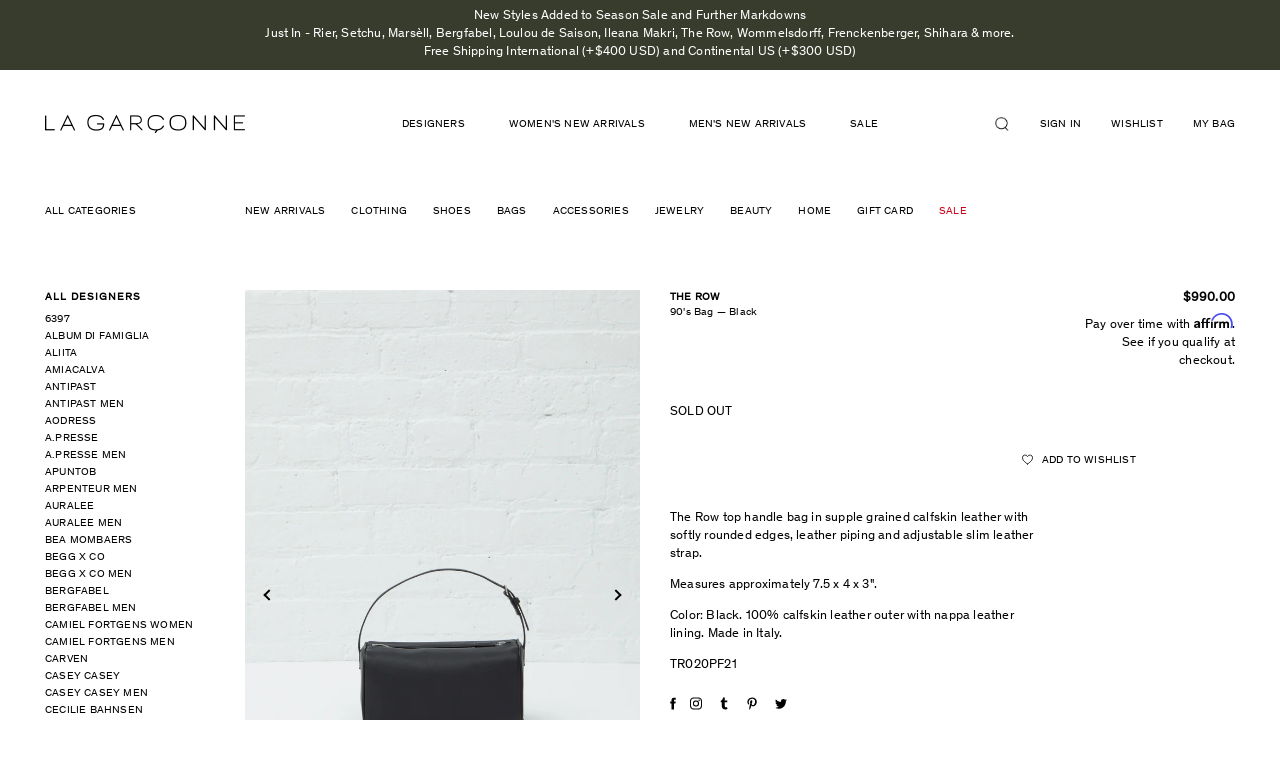

--- FILE ---
content_type: text/html; charset=utf-8
request_url: https://lagarconne.com/products/tr020pf21-the-row-90s-baguette
body_size: 43454
content:
<!doctype html>
<html class="no-js supports-no-cookies" lang="en">
<head>
<!-- Begin BlackCrow Script Tag: DO NOT MODIFY! -->
     <script type="text/javascript" async src="https://shopify-init.blackcrow.ai/js/core/omada.js?shopify_app_version=1.0.213&shop=omada.myshopify.com"></script>
<!-- End BlackCrow Script Tag -->
  <meta name="google-site-verification" content="RxN9M5UHiF1Min3VVASa1ZIrZQ0r4tKnWSwjTFoVu2A" />
  <meta charset="utf-8">
  <meta http-equiv="X-UA-Compatible" content="IE=edge">
  <meta name="viewport" content="width=device-width, initial-scale=1, shrink-to-fit=no, user-scalable=no">
  <meta name="theme-color" content="#000000">
  <link rel="canonical" href="https://lagarconne.com/products/tr020pf21-the-row-90s-baguette">

  <script type="text/javascript">
  setTimeout(function(){var a=document.createElement("script");
  var b=document.getElementsByTagName("script")[0];
  a.src=document.location.protocol+"//script.crazyegg.com/pages/scripts/0024/3022.js?"+Math.floor(new Date().getTime()/3600000);
  a.async=true;a.type="text/javascript";b.parentNode.insertBefore(a,b)}, 1);
  </script>

  <!-- Google Tag Manager -->
  <script>(function(w,d,s,l,i){w[l]=w[l]||[];w[l].push({'gtm.start':
  new Date().getTime(),event:'gtm.js'});var f=d.getElementsByTagName(s)[0],
  j=d.createElement(s),dl=l!='dataLayer'?'&l='+l:'';j.async=true;j.src=
  'https://www.googletagmanager.com/gtm.js?id='+i+dl;f.parentNode.insertBefore(j,f);
  })(window,document,'script','dataLayer','GTM-PM8N34F');</script>
  <!-- End Google Tag Manager -->

  <!-- trimax media -->
  <!-- Global site tag (gtag.js) - Google Ads: 578255898 -->
  <script async src="https://www.googletagmanager.com/gtag/js?id=AW-578255898"></script>
  <script> window.dataLayer = window.dataLayer || []; function gtag(){dataLayer.push(arguments);} gtag('js', new Date()); gtag('config', 'AW-578255898');</script>
  <!-- end trimax media -->


  

  
  <title>
    
    90&#39;s Bag — Black

    

    

    
      &ndash; La Garçonne
    
    
  </title>

  
    <meta name="description" content="The Row top handle bag in supple grained calfskin leather with softly rounded edges, leather piping and adjustable slim leather strap. Measures approximately 7.5 x 4 x 3&quot;. Color: Black. 100% calfskin leather outer with nappa leather lining. Made in Italy. TR020PF21">
  

  

<meta property="og:site_name" content="La Garçonne" />
<meta property="og:url" content="https://lagarconne.com/products/tr020pf21-the-row-90s-baguette" />
<meta property="og:title" content="90&#39;s Bag — Black" />

  <meta property="og:description" content="The Row top handle bag in supple grained calfskin leather with softly rounded edges, leather piping and adjustable slim leather strap. Measures approximately 7.5 x 4 x 3&quot;. Color: Black. 100% calfskin leather outer with nappa leather lining. Made in Italy. TR020PF21" />


  <meta property="og:type" content="product">
  
    <meta property="og:image" content="http://lagarconne.com/cdn/shop/products/Feb2021Session05632_TMHILHPS20_S1_f530fe87-1c1f-4b35-bdfb-1dc451e1f37c_grande.jpg?v=1622060514" />
    <meta property="og:image:secure_url" content="https://lagarconne.com/cdn/shop/products/Feb2021Session05632_TMHILHPS20_S1_f530fe87-1c1f-4b35-bdfb-1dc451e1f37c_grande.jpg?v=1622060514" />
  
    <meta property="og:image" content="http://lagarconne.com/cdn/shop/products/Feb2021Session0565_TMHILHPS20_S_grande.jpg?v=1622060514" />
    <meta property="og:image:secure_url" content="https://lagarconne.com/cdn/shop/products/Feb2021Session0565_TMHILHPS20_S_grande.jpg?v=1622060514" />
  
    <meta property="og:image" content="http://lagarconne.com/cdn/shop/products/Feb2021Session05661_TMHILHPS20_S_grande.jpg?v=1622060514" />
    <meta property="og:image:secure_url" content="https://lagarconne.com/cdn/shop/products/Feb2021Session05661_TMHILHPS20_S_grande.jpg?v=1622060514" />
  
    <meta property="og:image" content="http://lagarconne.com/cdn/shop/products/Feb2021Session05152_TMHILHPS20_S_grande.jpg?v=1622060515" />
    <meta property="og:image:secure_url" content="https://lagarconne.com/cdn/shop/products/Feb2021Session05152_TMHILHPS20_S_grande.jpg?v=1622060515" />
  
    <meta property="og:image" content="http://lagarconne.com/cdn/shop/products/Feb2021Session0519_TMHILHPS20_S_grande.jpg?v=1622060515" />
    <meta property="og:image:secure_url" content="https://lagarconne.com/cdn/shop/products/Feb2021Session0519_TMHILHPS20_S_grande.jpg?v=1622060515" />
  
  <meta property="og:price:amount" content="990.00">
  <meta property="og:price:currency" content="USD">




<meta name="twitter:card" content="summary">


  <meta name="twitter:site" content="@LaGarconne">



  <meta property="twitter:description" content="The Row top handle bag in supple grained calfskin leather with softly rounded edges, leather piping and adjustable slim leather strap. Measures approximately 7.5 x 4 x 3&quot;. Color: Black. 100% calfskin leather outer with nappa leather lining. Made in Italy. TR020PF21" />


<meta name="twitter:url" content="https://lagarconne.com/products/tr020pf21-the-row-90s-baguette">


  <meta name="twitter:title" content="90's Bag — Black">
  <meta name="twitter:image" content="http://lagarconne.com/cdn/shop/products/Feb2021Session05632_TMHILHPS20_S1_f530fe87-1c1f-4b35-bdfb-1dc451e1f37c_grande.jpg?v=1622060514">



  <link href="//lagarconne.com/cdn/shop/t/67/assets/theme.scss.css?v=116713292790048908281751639679" rel="stylesheet" type="text/css" media="all" />
  <link href="//lagarconne.com/cdn/shop/t/67/assets/magnific-popup.css?v=82658639307707686801677093418" rel="stylesheet" type="text/css" media="all" />
  
         <link rel="canonical" href="https://lagarconne.com/products/tr020pf21-the-row-90s-baguette" />
  
  <script>
    document.documentElement.className = document.documentElement.className.replace('no-js', 'js');

    window.theme = {
      strings: {
        addToCart: "Add to Bag",
        soldOut: "Sold out",
        unavailable: "Unavailable"
      },
      moneyFormat: "\u003cspan class=money\u003e${{amount}}\u003c\/span\u003e"
    };
  </script>
<script>

  window.Shop = {};

  Shop.version = "1.7.0";

  Shop.currency = "USD";
  Shop.moneyFormat = "${{amount}}";
  Shop.moneyFormatCurrency = "${{amount}} USD";

  

  

  

  

</script>
    <script src="//lagarconne.com/cdn/shop/t/67/assets/jquery-3.2.1.min.js?v=182898251670294034501677093418"></script>
    <script src="//lagarconne.com/cdn/shop/t/67/assets/jquery.mCustomScrollbar.concat.min.js?v=13324644230482036091677093418"></script>
  <script src="//lagarconne.com/cdn/shop/t/67/assets/slick.min.js?v=71779134894361685811677093418"></script>
  <script src="//lagarconne.com/cdn/shop/t/67/assets/jquery.magnific-popup.min.js?v=184369421263510081681677093418"></script>
  <script src="//lagarconne.com/cdn/shop/t/67/assets/main.js?v=127865642877758987431691664959"></script>

  

  <!--[if (gt IE 9)|!(IE)]><!--><script src="//lagarconne.com/cdn/shop/t/67/assets/vendor.js?v=157273044125004375851677093418" defer="defer"></script><!--<![endif]-->
  <!--[if lt IE 9]><script src="//lagarconne.com/cdn/shop/t/67/assets/vendor.js?v=157273044125004375851677093418"></script><![endif]-->

  <!--[if (gt IE 9)|!(IE)]><!--><script src="//lagarconne.com/cdn/shop/t/67/assets/theme.js?v=55966425186611965291677093418" defer="defer"></script><!--<![endif]-->
  <!--[if lt IE 9]><script src="//lagarconne.com/cdn/shop/t/67/assets/theme.js?v=55966425186611965291677093418"></script><![endif]-->

  <script>window.performance && window.performance.mark && window.performance.mark('shopify.content_for_header.start');</script><meta name="google-site-verification" content="kvH-prDVEBor5PZI8sOpX3O-2rqEf2LCD3tG4HvnFi8">
<meta id="shopify-digital-wallet" name="shopify-digital-wallet" content="/15292883/digital_wallets/dialog">
<meta name="shopify-checkout-api-token" content="8d4df03a7c765818e67f0aa41e1bc460">
<meta id="in-context-paypal-metadata" data-shop-id="15292883" data-venmo-supported="true" data-environment="production" data-locale="en_US" data-paypal-v4="true" data-currency="USD">
<link rel="alternate" type="application/json+oembed" href="https://lagarconne.com/products/tr020pf21-the-row-90s-baguette.oembed">
<script async="async" src="/checkouts/internal/preloads.js?locale=en-US"></script>
<script id="apple-pay-shop-capabilities" type="application/json">{"shopId":15292883,"countryCode":"US","currencyCode":"USD","merchantCapabilities":["supports3DS"],"merchantId":"gid:\/\/shopify\/Shop\/15292883","merchantName":"La Garçonne","requiredBillingContactFields":["postalAddress","email","phone"],"requiredShippingContactFields":["postalAddress","email","phone"],"shippingType":"shipping","supportedNetworks":["visa","masterCard","amex","discover","elo","jcb"],"total":{"type":"pending","label":"La Garçonne","amount":"1.00"},"shopifyPaymentsEnabled":true,"supportsSubscriptions":true}</script>
<script id="shopify-features" type="application/json">{"accessToken":"8d4df03a7c765818e67f0aa41e1bc460","betas":["rich-media-storefront-analytics"],"domain":"lagarconne.com","predictiveSearch":true,"shopId":15292883,"locale":"en"}</script>
<script>var Shopify = Shopify || {};
Shopify.shop = "omada.myshopify.com";
Shopify.locale = "en";
Shopify.currency = {"active":"USD","rate":"1.0"};
Shopify.country = "US";
Shopify.theme = {"name":"Production (autodeployed, do not unpublish)","id":122366033991,"schema_name":"Slate","schema_version":"0.11.0","theme_store_id":null,"role":"main"};
Shopify.theme.handle = "null";
Shopify.theme.style = {"id":null,"handle":null};
Shopify.cdnHost = "lagarconne.com/cdn";
Shopify.routes = Shopify.routes || {};
Shopify.routes.root = "/";</script>
<script type="module">!function(o){(o.Shopify=o.Shopify||{}).modules=!0}(window);</script>
<script>!function(o){function n(){var o=[];function n(){o.push(Array.prototype.slice.apply(arguments))}return n.q=o,n}var t=o.Shopify=o.Shopify||{};t.loadFeatures=n(),t.autoloadFeatures=n()}(window);</script>
<script id="shop-js-analytics" type="application/json">{"pageType":"product"}</script>
<script defer="defer" async type="module" src="//lagarconne.com/cdn/shopifycloud/shop-js/modules/v2/client.init-shop-cart-sync_BApSsMSl.en.esm.js"></script>
<script defer="defer" async type="module" src="//lagarconne.com/cdn/shopifycloud/shop-js/modules/v2/chunk.common_CBoos6YZ.esm.js"></script>
<script type="module">
  await import("//lagarconne.com/cdn/shopifycloud/shop-js/modules/v2/client.init-shop-cart-sync_BApSsMSl.en.esm.js");
await import("//lagarconne.com/cdn/shopifycloud/shop-js/modules/v2/chunk.common_CBoos6YZ.esm.js");

  window.Shopify.SignInWithShop?.initShopCartSync?.({"fedCMEnabled":true,"windoidEnabled":true});

</script>
<script>(function() {
  var isLoaded = false;
  function asyncLoad() {
    if (isLoaded) return;
    isLoaded = true;
    var urls = ["\/\/beacon.riskified.com\/?shop=omada.myshopify.com","https:\/\/assets1.adroll.com\/shopify\/latest\/j\/shopify_rolling_bootstrap_v2.js?adroll_adv_id=MKZ5N264BNBXDNWCGHXIBP\u0026adroll_pix_id=H6XZBHMLLBDHBHF52T5DMJ\u0026shop=omada.myshopify.com","\/\/code.tidio.co\/1mmylehdtp3uqdm7588cc0pvkduoa413.js?shop=omada.myshopify.com","https:\/\/crossborder-integration.global-e.com\/resources\/js\/app?shop=omada.myshopify.com","\/\/cdn.shopify.com\/proxy\/930d850f0a144638d6c9280cf0e93a9fe25f1c66f3107c08068520fd4d856481\/web.global-e.com\/merchant\/storefrontattributes?merchantid=60000031\u0026shop=omada.myshopify.com\u0026sp-cache-control=cHVibGljLCBtYXgtYWdlPTkwMA","https:\/\/container.pepperjam.com\/1266048208.js?shop=omada.myshopify.com","\/\/backinstock.useamp.com\/widget\/5900_1767153381.js?category=bis\u0026v=6\u0026shop=omada.myshopify.com"];
    for (var i = 0; i < urls.length; i++) {
      var s = document.createElement('script');
      s.type = 'text/javascript';
      s.async = true;
      s.src = urls[i];
      var x = document.getElementsByTagName('script')[0];
      x.parentNode.insertBefore(s, x);
    }
  };
  if(window.attachEvent) {
    window.attachEvent('onload', asyncLoad);
  } else {
    window.addEventListener('load', asyncLoad, false);
  }
})();</script>
<script id="__st">var __st={"a":15292883,"offset":-18000,"reqid":"3386b43b-8653-41f7-a681-d3e30c197de7-1768912099","pageurl":"lagarconne.com\/products\/tr020pf21-the-row-90s-baguette","u":"37cbccb504d6","p":"product","rtyp":"product","rid":6569010790471};</script>
<script>window.ShopifyPaypalV4VisibilityTracking = true;</script>
<script id="captcha-bootstrap">!function(){'use strict';const t='contact',e='account',n='new_comment',o=[[t,t],['blogs',n],['comments',n],[t,'customer']],c=[[e,'customer_login'],[e,'guest_login'],[e,'recover_customer_password'],[e,'create_customer']],r=t=>t.map((([t,e])=>`form[action*='/${t}']:not([data-nocaptcha='true']) input[name='form_type'][value='${e}']`)).join(','),a=t=>()=>t?[...document.querySelectorAll(t)].map((t=>t.form)):[];function s(){const t=[...o],e=r(t);return a(e)}const i='password',u='form_key',d=['recaptcha-v3-token','g-recaptcha-response','h-captcha-response',i],f=()=>{try{return window.sessionStorage}catch{return}},m='__shopify_v',_=t=>t.elements[u];function p(t,e,n=!1){try{const o=window.sessionStorage,c=JSON.parse(o.getItem(e)),{data:r}=function(t){const{data:e,action:n}=t;return t[m]||n?{data:e,action:n}:{data:t,action:n}}(c);for(const[e,n]of Object.entries(r))t.elements[e]&&(t.elements[e].value=n);n&&o.removeItem(e)}catch(o){console.error('form repopulation failed',{error:o})}}const l='form_type',E='cptcha';function T(t){t.dataset[E]=!0}const w=window,h=w.document,L='Shopify',v='ce_forms',y='captcha';let A=!1;((t,e)=>{const n=(g='f06e6c50-85a8-45c8-87d0-21a2b65856fe',I='https://cdn.shopify.com/shopifycloud/storefront-forms-hcaptcha/ce_storefront_forms_captcha_hcaptcha.v1.5.2.iife.js',D={infoText:'Protected by hCaptcha',privacyText:'Privacy',termsText:'Terms'},(t,e,n)=>{const o=w[L][v],c=o.bindForm;if(c)return c(t,g,e,D).then(n);var r;o.q.push([[t,g,e,D],n]),r=I,A||(h.body.append(Object.assign(h.createElement('script'),{id:'captcha-provider',async:!0,src:r})),A=!0)});var g,I,D;w[L]=w[L]||{},w[L][v]=w[L][v]||{},w[L][v].q=[],w[L][y]=w[L][y]||{},w[L][y].protect=function(t,e){n(t,void 0,e),T(t)},Object.freeze(w[L][y]),function(t,e,n,w,h,L){const[v,y,A,g]=function(t,e,n){const i=e?o:[],u=t?c:[],d=[...i,...u],f=r(d),m=r(i),_=r(d.filter((([t,e])=>n.includes(e))));return[a(f),a(m),a(_),s()]}(w,h,L),I=t=>{const e=t.target;return e instanceof HTMLFormElement?e:e&&e.form},D=t=>v().includes(t);t.addEventListener('submit',(t=>{const e=I(t);if(!e)return;const n=D(e)&&!e.dataset.hcaptchaBound&&!e.dataset.recaptchaBound,o=_(e),c=g().includes(e)&&(!o||!o.value);(n||c)&&t.preventDefault(),c&&!n&&(function(t){try{if(!f())return;!function(t){const e=f();if(!e)return;const n=_(t);if(!n)return;const o=n.value;o&&e.removeItem(o)}(t);const e=Array.from(Array(32),(()=>Math.random().toString(36)[2])).join('');!function(t,e){_(t)||t.append(Object.assign(document.createElement('input'),{type:'hidden',name:u})),t.elements[u].value=e}(t,e),function(t,e){const n=f();if(!n)return;const o=[...t.querySelectorAll(`input[type='${i}']`)].map((({name:t})=>t)),c=[...d,...o],r={};for(const[a,s]of new FormData(t).entries())c.includes(a)||(r[a]=s);n.setItem(e,JSON.stringify({[m]:1,action:t.action,data:r}))}(t,e)}catch(e){console.error('failed to persist form',e)}}(e),e.submit())}));const S=(t,e)=>{t&&!t.dataset[E]&&(n(t,e.some((e=>e===t))),T(t))};for(const o of['focusin','change'])t.addEventListener(o,(t=>{const e=I(t);D(e)&&S(e,y())}));const B=e.get('form_key'),M=e.get(l),P=B&&M;t.addEventListener('DOMContentLoaded',(()=>{const t=y();if(P)for(const e of t)e.elements[l].value===M&&p(e,B);[...new Set([...A(),...v().filter((t=>'true'===t.dataset.shopifyCaptcha))])].forEach((e=>S(e,t)))}))}(h,new URLSearchParams(w.location.search),n,t,e,['guest_login'])})(!0,!0)}();</script>
<script integrity="sha256-4kQ18oKyAcykRKYeNunJcIwy7WH5gtpwJnB7kiuLZ1E=" data-source-attribution="shopify.loadfeatures" defer="defer" src="//lagarconne.com/cdn/shopifycloud/storefront/assets/storefront/load_feature-a0a9edcb.js" crossorigin="anonymous"></script>
<script data-source-attribution="shopify.dynamic_checkout.dynamic.init">var Shopify=Shopify||{};Shopify.PaymentButton=Shopify.PaymentButton||{isStorefrontPortableWallets:!0,init:function(){window.Shopify.PaymentButton.init=function(){};var t=document.createElement("script");t.src="https://lagarconne.com/cdn/shopifycloud/portable-wallets/latest/portable-wallets.en.js",t.type="module",document.head.appendChild(t)}};
</script>
<script data-source-attribution="shopify.dynamic_checkout.buyer_consent">
  function portableWalletsHideBuyerConsent(e){var t=document.getElementById("shopify-buyer-consent"),n=document.getElementById("shopify-subscription-policy-button");t&&n&&(t.classList.add("hidden"),t.setAttribute("aria-hidden","true"),n.removeEventListener("click",e))}function portableWalletsShowBuyerConsent(e){var t=document.getElementById("shopify-buyer-consent"),n=document.getElementById("shopify-subscription-policy-button");t&&n&&(t.classList.remove("hidden"),t.removeAttribute("aria-hidden"),n.addEventListener("click",e))}window.Shopify?.PaymentButton&&(window.Shopify.PaymentButton.hideBuyerConsent=portableWalletsHideBuyerConsent,window.Shopify.PaymentButton.showBuyerConsent=portableWalletsShowBuyerConsent);
</script>
<script data-source-attribution="shopify.dynamic_checkout.cart.bootstrap">document.addEventListener("DOMContentLoaded",(function(){function t(){return document.querySelector("shopify-accelerated-checkout-cart, shopify-accelerated-checkout")}if(t())Shopify.PaymentButton.init();else{new MutationObserver((function(e,n){t()&&(Shopify.PaymentButton.init(),n.disconnect())})).observe(document.body,{childList:!0,subtree:!0})}}));
</script>
<link id="shopify-accelerated-checkout-styles" rel="stylesheet" media="screen" href="https://lagarconne.com/cdn/shopifycloud/portable-wallets/latest/accelerated-checkout-backwards-compat.css" crossorigin="anonymous">
<style id="shopify-accelerated-checkout-cart">
        #shopify-buyer-consent {
  margin-top: 1em;
  display: inline-block;
  width: 100%;
}

#shopify-buyer-consent.hidden {
  display: none;
}

#shopify-subscription-policy-button {
  background: none;
  border: none;
  padding: 0;
  text-decoration: underline;
  font-size: inherit;
  cursor: pointer;
}

#shopify-subscription-policy-button::before {
  box-shadow: none;
}

      </style>

<script>window.performance && window.performance.mark && window.performance.mark('shopify.content_for_header.end');</script>
  <style>
   .template-collection #pp-overlay, 
  .template-collection #pp-popup {
    display: none !important;
  }
</style>

  <script type="text/javascript" src="//connect.nosto.com/include/shopify-15292883" async></script>


  <script type="text/javascript">
  setTimeout(function(){var a=document.createElement("script");
  var b=document.getElementsByTagName("script")[0];
  a.src=document.location.protocol+"//script.crazyegg.com/pages/scripts/0024/3022.js?"+Math.floor(new Date().getTime()/3600000);
  a.async=true;a.type="text/javascript";b.parentNode.insertBefore(a,b)}, 1);
  </script>

  <!-- START SENDINBLUE TRACKING -->

  <script type="text/javascript">
(function(){window.sib={equeue:[],client_key:"z6sld7gz1x8kdtze550lh"};var e={get:function(e,n){return window.sib[n]||function(){ var t = {}; t[n] = arguments; window.sib.equeue.push(t);}}};window.sendinblue=new Proxy(window.sib,e);var n=document.createElement("script");n.type="text/javascript",n.id="sendinblue-js",n.async=!0,n.src="https://sibautomation.com/sa.js?key="+window.sib.client_key;var i=document.getElementsByTagName("script")[0];i.parentNode.insertBefore(n,i),window.sendinblue.page()})();
  </script>
  <!-- END SENDINBLUE TRACKING -->

<!-- start yahoo tag -->
<script type="application/javascript">(function(w,d,t,r,u){w[u]=w[u]||[];w[u].push({'projectId':'10000','properties':{'pixelId':'10065801'}});var s=d.createElement(t);s.src=r;s.async=true;s.onload=s.onreadystatechange=function(){var y,rs=this.readyState,c=w[u];if(rs&&rs!="complete"&&rs!="loaded"){return}try{y=YAHOO.ywa.I13N.fireBeacon;w[u]=[];w[u].push=function(p){y([p])};y(c)}catch(e){}};var scr=d.getElementsByTagName(t)[0],par=scr.parentNode;par.insertBefore(s,scr)})(window,document,"script","https://s.yimg.com/wi/ytc.js","dotq");</script>
<!-- end yahoo tag -->

<!-- google merchant verification -->
  <meta name="google-site-verification" content="zJgbOLPZ_hRfGciP7VtU9Kny1xGdjUnkLDRsPVhZaMY" />
<!-- end google merchant verification -->

  <!-- globale_css_include -->
  
  

  <!-- globale css to hide domestic payments -->
  <style>
    [ge-active="true"] .lg-cart-additional-buttons {display:none;}
  </style>

  

<link rel="stylesheet" type="text/css" href="https://crossborder-integration.global-e.com/resources/css/60000031/US"/>
<script>
    GLBE_PARAMS = {
        appUrl: "https://crossborder-integration.global-e.com/",
        pixelUrl: "https://utils.global-e.com",
        pixelEnabled: true,
        geAppUrl: "https://web.global-e.com/",
        env: "Production",
        geCDNUrl: "https://web.global-e.com/",
        apiUrl: "https://api.global-e.com/",
        emi: "daer8i",
        mid: "60000031",
        hiddenElements: ".ge-hide,.afterpay-paragraph,form[action='https://payments.amazon.com/checkout/signin']",
        countryCode: "US",
        countryName: "United States",
        currencyCode: "USD",
        currencyName: "United States Dollar",
        locale: "en",
        operatedCountries: ["AD","AE","AF","AG","AI","AL","AM","AO","AR","AT","AU","AW","AZ","BA","BB","BD","BE","BF","BG","BH","BI","BJ","BL","BM","BN","BO","BR","BS","BT","BW","BZ","CA","CD","CG","CH","CI","CK","CL","CM","CN","CO","CR","CV","CW","CY","CZ","DE","DJ","DK","DM","DO","DZ","EC","EE","EG","ES","ET","FI","FJ","FK","FO","FR","GA","GB","GD","GE","GF","GG","GH","GI","GL","GM","GN","GP","GQ","GR","GT","GW","GY","HK","HN","HR","HT","HU","ID","IE","IL","IN","IS","IT","JE","JM","JO","JP","KE","KG","KH","KI","KM","KN","KR","KW","KY","KZ","LA","LB","LC","LI","LK","LR","LS","LT","LU","LV","MA","MC","MD","ME","MG","MK","ML","MM","MN","MO","MQ","MR","MS","MT","MU","MV","MW","MX","MY","MZ","NA","NC","NE","NG","NI","NL","NO","NP","NR","NU","NZ","OM","PA","PE","PF","PG","PH","PK","PL","PT","PY","QA","RE","RO","RS","RW","SA","SB","SC","SE","SG","SH","SI","SK","SL","SM","SO","SR","ST","SV","SX","SZ","TC","TD","TG","TH","TL","TN","TO","TR","TT","TV","TW","TZ","UG","UY","UZ","VA","VC","VE","VG","VN","VU","WS","YT","ZA","ZM","ZW"],
        allowedCountries: [{ code: 'AF', name: 'Afghanistan' }, { code: 'AL', name: 'Albania' }, { code: 'DZ', name: 'Algeria' }, { code: 'AD', name: 'Andorra' }, { code: 'AO', name: 'Angola' }, { code: 'AI', name: 'Anguilla' }, { code: 'AG', name: 'Antigua &amp; Barbuda' }, { code: 'AR', name: 'Argentina' }, { code: 'AM', name: 'Armenia' }, { code: 'AW', name: 'Aruba' }, { code: 'AU', name: 'Australia' }, { code: 'AT', name: 'Austria' }, { code: 'AZ', name: 'Azerbaijan' }, { code: 'BS', name: 'Bahamas' }, { code: 'BH', name: 'Bahrain' }, { code: 'BD', name: 'Bangladesh' }, { code: 'BB', name: 'Barbados' }, { code: 'BE', name: 'Belgium' }, { code: 'BZ', name: 'Belize' }, { code: 'BJ', name: 'Benin' }, { code: 'BM', name: 'Bermuda' }, { code: 'BT', name: 'Bhutan' }, { code: 'BO', name: 'Bolivia' }, { code: 'BA', name: 'Bosnia &amp; Herzegovina' }, { code: 'BW', name: 'Botswana' }, { code: 'BR', name: 'Brazil' }, { code: 'VG', name: 'British Virgin Islands' }, { code: 'BN', name: 'Brunei' }, { code: 'BG', name: 'Bulgaria' }, { code: 'BF', name: 'Burkina Faso' }, { code: 'BI', name: 'Burundi' }, { code: 'KH', name: 'Cambodia' }, { code: 'CM', name: 'Cameroon' }, { code: 'CA', name: 'Canada' }, { code: 'CV', name: 'Cape Verde' }, { code: 'KY', name: 'Cayman Islands' }, { code: 'TD', name: 'Chad' }, { code: 'CL', name: 'Chile' }, { code: 'CN', name: 'China' }, { code: 'CO', name: 'Colombia' }, { code: 'KM', name: 'Comoros' }, { code: 'CG', name: 'Congo - Brazzaville' }, { code: 'CD', name: 'Congo - Kinshasa' }, { code: 'CK', name: 'Cook Islands' }, { code: 'CR', name: 'Costa Rica' }, { code: 'CI', name: 'Côte d’Ivoire' }, { code: 'HR', name: 'Croatia' }, { code: 'CW', name: 'Curaçao' }, { code: 'CY', name: 'Cyprus' }, { code: 'CZ', name: 'Czechia' }, { code: 'DK', name: 'Denmark' }, { code: 'DJ', name: 'Djibouti' }, { code: 'DM', name: 'Dominica' }, { code: 'DO', name: 'Dominican Republic' }, { code: 'EC', name: 'Ecuador' }, { code: 'EG', name: 'Egypt' }, { code: 'SV', name: 'El Salvador' }, { code: 'GQ', name: 'Equatorial Guinea' }, { code: 'EE', name: 'Estonia' }, { code: 'SZ', name: 'Eswatini' }, { code: 'ET', name: 'Ethiopia' }, { code: 'FK', name: 'Falkland Islands' }, { code: 'FO', name: 'Faroe Islands' }, { code: 'FJ', name: 'Fiji' }, { code: 'FI', name: 'Finland' }, { code: 'FR', name: 'France' }, { code: 'GF', name: 'French Guiana' }, { code: 'PF', name: 'French Polynesia' }, { code: 'GA', name: 'Gabon' }, { code: 'GM', name: 'Gambia' }, { code: 'GE', name: 'Georgia' }, { code: 'DE', name: 'Germany' }, { code: 'GH', name: 'Ghana' }, { code: 'GI', name: 'Gibraltar' }, { code: 'GR', name: 'Greece' }, { code: 'GL', name: 'Greenland' }, { code: 'GD', name: 'Grenada' }, { code: 'GP', name: 'Guadeloupe' }, { code: 'GT', name: 'Guatemala' }, { code: 'GG', name: 'Guernsey' }, { code: 'GN', name: 'Guinea' }, { code: 'GW', name: 'Guinea-Bissau' }, { code: 'GY', name: 'Guyana' }, { code: 'HT', name: 'Haiti' }, { code: 'HN', name: 'Honduras' }, { code: 'HK', name: 'Hong Kong SAR' }, { code: 'HU', name: 'Hungary' }, { code: 'IS', name: 'Iceland' }, { code: 'IN', name: 'India' }, { code: 'ID', name: 'Indonesia' }, { code: 'IE', name: 'Ireland' }, { code: 'IL', name: 'Israel' }, { code: 'IT', name: 'Italy' }, { code: 'JM', name: 'Jamaica' }, { code: 'JP', name: 'Japan' }, { code: 'JE', name: 'Jersey' }, { code: 'JO', name: 'Jordan' }, { code: 'KZ', name: 'Kazakhstan' }, { code: 'KE', name: 'Kenya' }, { code: 'KI', name: 'Kiribati' }, { code: 'KW', name: 'Kuwait' }, { code: 'KG', name: 'Kyrgyzstan' }, { code: 'LA', name: 'Laos' }, { code: 'LV', name: 'Latvia' }, { code: 'LB', name: 'Lebanon' }, { code: 'LS', name: 'Lesotho' }, { code: 'LR', name: 'Liberia' }, { code: 'LI', name: 'Liechtenstein' }, { code: 'LT', name: 'Lithuania' }, { code: 'LU', name: 'Luxembourg' }, { code: 'MO', name: 'Macao SAR' }, { code: 'MG', name: 'Madagascar' }, { code: 'MW', name: 'Malawi' }, { code: 'MY', name: 'Malaysia' }, { code: 'MV', name: 'Maldives' }, { code: 'ML', name: 'Mali' }, { code: 'MT', name: 'Malta' }, { code: 'MQ', name: 'Martinique' }, { code: 'MR', name: 'Mauritania' }, { code: 'MU', name: 'Mauritius' }, { code: 'YT', name: 'Mayotte' }, { code: 'MX', name: 'Mexico' }, { code: 'MD', name: 'Moldova' }, { code: 'MC', name: 'Monaco' }, { code: 'MN', name: 'Mongolia' }, { code: 'ME', name: 'Montenegro' }, { code: 'MS', name: 'Montserrat' }, { code: 'MA', name: 'Morocco' }, { code: 'MZ', name: 'Mozambique' }, { code: 'MM', name: 'Myanmar (Burma)' }, { code: 'NA', name: 'Namibia' }, { code: 'NR', name: 'Nauru' }, { code: 'NP', name: 'Nepal' }, { code: 'NL', name: 'Netherlands' }, { code: 'NC', name: 'New Caledonia' }, { code: 'NZ', name: 'New Zealand' }, { code: 'NI', name: 'Nicaragua' }, { code: 'NE', name: 'Niger' }, { code: 'NG', name: 'Nigeria' }, { code: 'NU', name: 'Niue' }, { code: 'MK', name: 'North Macedonia' }, { code: 'NO', name: 'Norway' }, { code: 'OM', name: 'Oman' }, { code: 'PK', name: 'Pakistan' }, { code: 'PA', name: 'Panama' }, { code: 'PG', name: 'Papua New Guinea' }, { code: 'PY', name: 'Paraguay' }, { code: 'PE', name: 'Peru' }, { code: 'PH', name: 'Philippines' }, { code: 'PL', name: 'Poland' }, { code: 'PT', name: 'Portugal' }, { code: 'QA', name: 'Qatar' }, { code: 'RE', name: 'Réunion' }, { code: 'RO', name: 'Romania' }, { code: 'RW', name: 'Rwanda' }, { code: 'WS', name: 'Samoa' }, { code: 'SM', name: 'San Marino' }, { code: 'ST', name: 'São Tomé &amp; Príncipe' }, { code: 'SA', name: 'Saudi Arabia' }, { code: 'SN', name: 'Senegal' }, { code: 'RS', name: 'Serbia' }, { code: 'SC', name: 'Seychelles' }, { code: 'SL', name: 'Sierra Leone' }, { code: 'SG', name: 'Singapore' }, { code: 'SX', name: 'Sint Maarten' }, { code: 'SK', name: 'Slovakia' }, { code: 'SI', name: 'Slovenia' }, { code: 'SB', name: 'Solomon Islands' }, { code: 'SO', name: 'Somalia' }, { code: 'ZA', name: 'South Africa' }, { code: 'KR', name: 'South Korea' }, { code: 'ES', name: 'Spain' }, { code: 'LK', name: 'Sri Lanka' }, { code: 'BL', name: 'St. Barthélemy' }, { code: 'SH', name: 'St. Helena' }, { code: 'KN', name: 'St. Kitts &amp; Nevis' }, { code: 'LC', name: 'St. Lucia' }, { code: 'VC', name: 'St. Vincent &amp; Grenadines' }, { code: 'SR', name: 'Suriname' }, { code: 'SE', name: 'Sweden' }, { code: 'CH', name: 'Switzerland' }, { code: 'TW', name: 'Taiwan' }, { code: 'TZ', name: 'Tanzania' }, { code: 'TH', name: 'Thailand' }, { code: 'TL', name: 'Timor-Leste' }, { code: 'TG', name: 'Togo' }, { code: 'TO', name: 'Tonga' }, { code: 'TT', name: 'Trinidad &amp; Tobago' }, { code: 'TN', name: 'Tunisia' }, { code: 'TC', name: 'Turks &amp; Caicos Islands' }, { code: 'TV', name: 'Tuvalu' }, { code: 'UG', name: 'Uganda' }, { code: 'AE', name: 'United Arab Emirates' }, { code: 'GB', name: 'United Kingdom' }, { code: 'US', name: 'United States' }, { code: 'UY', name: 'Uruguay' }, { code: 'UZ', name: 'Uzbekistan' }, { code: 'VU', name: 'Vanuatu' }, { code: 'VA', name: 'Vatican City' }, { code: 'VE', name: 'Venezuela' }, { code: 'VN', name: 'Vietnam' }, { code: 'ZM', name: 'Zambia' }, { code: 'ZW', name: 'Zimbabwe' }, ],
        c1Enabled:"False",
        siteId: "7ce243a1e1a2",
        isTokenEnabled: "true",
};
</script>

<script src="https://cdn.shopify.com/extensions/019bc5da-5ba6-7e9a-9888-a6222a70d7c3/js-client-214/assets/pushowl-shopify.js" type="text/javascript" defer="defer"></script>
<link href="https://monorail-edge.shopifysvc.com" rel="dns-prefetch">
<script>(function(){if ("sendBeacon" in navigator && "performance" in window) {try {var session_token_from_headers = performance.getEntriesByType('navigation')[0].serverTiming.find(x => x.name == '_s').description;} catch {var session_token_from_headers = undefined;}var session_cookie_matches = document.cookie.match(/_shopify_s=([^;]*)/);var session_token_from_cookie = session_cookie_matches && session_cookie_matches.length === 2 ? session_cookie_matches[1] : "";var session_token = session_token_from_headers || session_token_from_cookie || "";function handle_abandonment_event(e) {var entries = performance.getEntries().filter(function(entry) {return /monorail-edge.shopifysvc.com/.test(entry.name);});if (!window.abandonment_tracked && entries.length === 0) {window.abandonment_tracked = true;var currentMs = Date.now();var navigation_start = performance.timing.navigationStart;var payload = {shop_id: 15292883,url: window.location.href,navigation_start,duration: currentMs - navigation_start,session_token,page_type: "product"};window.navigator.sendBeacon("https://monorail-edge.shopifysvc.com/v1/produce", JSON.stringify({schema_id: "online_store_buyer_site_abandonment/1.1",payload: payload,metadata: {event_created_at_ms: currentMs,event_sent_at_ms: currentMs}}));}}window.addEventListener('pagehide', handle_abandonment_event);}}());</script>
<script id="web-pixels-manager-setup">(function e(e,d,r,n,o){if(void 0===o&&(o={}),!Boolean(null===(a=null===(i=window.Shopify)||void 0===i?void 0:i.analytics)||void 0===a?void 0:a.replayQueue)){var i,a;window.Shopify=window.Shopify||{};var t=window.Shopify;t.analytics=t.analytics||{};var s=t.analytics;s.replayQueue=[],s.publish=function(e,d,r){return s.replayQueue.push([e,d,r]),!0};try{self.performance.mark("wpm:start")}catch(e){}var l=function(){var e={modern:/Edge?\/(1{2}[4-9]|1[2-9]\d|[2-9]\d{2}|\d{4,})\.\d+(\.\d+|)|Firefox\/(1{2}[4-9]|1[2-9]\d|[2-9]\d{2}|\d{4,})\.\d+(\.\d+|)|Chrom(ium|e)\/(9{2}|\d{3,})\.\d+(\.\d+|)|(Maci|X1{2}).+ Version\/(15\.\d+|(1[6-9]|[2-9]\d|\d{3,})\.\d+)([,.]\d+|)( \(\w+\)|)( Mobile\/\w+|) Safari\/|Chrome.+OPR\/(9{2}|\d{3,})\.\d+\.\d+|(CPU[ +]OS|iPhone[ +]OS|CPU[ +]iPhone|CPU IPhone OS|CPU iPad OS)[ +]+(15[._]\d+|(1[6-9]|[2-9]\d|\d{3,})[._]\d+)([._]\d+|)|Android:?[ /-](13[3-9]|1[4-9]\d|[2-9]\d{2}|\d{4,})(\.\d+|)(\.\d+|)|Android.+Firefox\/(13[5-9]|1[4-9]\d|[2-9]\d{2}|\d{4,})\.\d+(\.\d+|)|Android.+Chrom(ium|e)\/(13[3-9]|1[4-9]\d|[2-9]\d{2}|\d{4,})\.\d+(\.\d+|)|SamsungBrowser\/([2-9]\d|\d{3,})\.\d+/,legacy:/Edge?\/(1[6-9]|[2-9]\d|\d{3,})\.\d+(\.\d+|)|Firefox\/(5[4-9]|[6-9]\d|\d{3,})\.\d+(\.\d+|)|Chrom(ium|e)\/(5[1-9]|[6-9]\d|\d{3,})\.\d+(\.\d+|)([\d.]+$|.*Safari\/(?![\d.]+ Edge\/[\d.]+$))|(Maci|X1{2}).+ Version\/(10\.\d+|(1[1-9]|[2-9]\d|\d{3,})\.\d+)([,.]\d+|)( \(\w+\)|)( Mobile\/\w+|) Safari\/|Chrome.+OPR\/(3[89]|[4-9]\d|\d{3,})\.\d+\.\d+|(CPU[ +]OS|iPhone[ +]OS|CPU[ +]iPhone|CPU IPhone OS|CPU iPad OS)[ +]+(10[._]\d+|(1[1-9]|[2-9]\d|\d{3,})[._]\d+)([._]\d+|)|Android:?[ /-](13[3-9]|1[4-9]\d|[2-9]\d{2}|\d{4,})(\.\d+|)(\.\d+|)|Mobile Safari.+OPR\/([89]\d|\d{3,})\.\d+\.\d+|Android.+Firefox\/(13[5-9]|1[4-9]\d|[2-9]\d{2}|\d{4,})\.\d+(\.\d+|)|Android.+Chrom(ium|e)\/(13[3-9]|1[4-9]\d|[2-9]\d{2}|\d{4,})\.\d+(\.\d+|)|Android.+(UC? ?Browser|UCWEB|U3)[ /]?(15\.([5-9]|\d{2,})|(1[6-9]|[2-9]\d|\d{3,})\.\d+)\.\d+|SamsungBrowser\/(5\.\d+|([6-9]|\d{2,})\.\d+)|Android.+MQ{2}Browser\/(14(\.(9|\d{2,})|)|(1[5-9]|[2-9]\d|\d{3,})(\.\d+|))(\.\d+|)|K[Aa][Ii]OS\/(3\.\d+|([4-9]|\d{2,})\.\d+)(\.\d+|)/},d=e.modern,r=e.legacy,n=navigator.userAgent;return n.match(d)?"modern":n.match(r)?"legacy":"unknown"}(),u="modern"===l?"modern":"legacy",c=(null!=n?n:{modern:"",legacy:""})[u],f=function(e){return[e.baseUrl,"/wpm","/b",e.hashVersion,"modern"===e.buildTarget?"m":"l",".js"].join("")}({baseUrl:d,hashVersion:r,buildTarget:u}),m=function(e){var d=e.version,r=e.bundleTarget,n=e.surface,o=e.pageUrl,i=e.monorailEndpoint;return{emit:function(e){var a=e.status,t=e.errorMsg,s=(new Date).getTime(),l=JSON.stringify({metadata:{event_sent_at_ms:s},events:[{schema_id:"web_pixels_manager_load/3.1",payload:{version:d,bundle_target:r,page_url:o,status:a,surface:n,error_msg:t},metadata:{event_created_at_ms:s}}]});if(!i)return console&&console.warn&&console.warn("[Web Pixels Manager] No Monorail endpoint provided, skipping logging."),!1;try{return self.navigator.sendBeacon.bind(self.navigator)(i,l)}catch(e){}var u=new XMLHttpRequest;try{return u.open("POST",i,!0),u.setRequestHeader("Content-Type","text/plain"),u.send(l),!0}catch(e){return console&&console.warn&&console.warn("[Web Pixels Manager] Got an unhandled error while logging to Monorail."),!1}}}}({version:r,bundleTarget:l,surface:e.surface,pageUrl:self.location.href,monorailEndpoint:e.monorailEndpoint});try{o.browserTarget=l,function(e){var d=e.src,r=e.async,n=void 0===r||r,o=e.onload,i=e.onerror,a=e.sri,t=e.scriptDataAttributes,s=void 0===t?{}:t,l=document.createElement("script"),u=document.querySelector("head"),c=document.querySelector("body");if(l.async=n,l.src=d,a&&(l.integrity=a,l.crossOrigin="anonymous"),s)for(var f in s)if(Object.prototype.hasOwnProperty.call(s,f))try{l.dataset[f]=s[f]}catch(e){}if(o&&l.addEventListener("load",o),i&&l.addEventListener("error",i),u)u.appendChild(l);else{if(!c)throw new Error("Did not find a head or body element to append the script");c.appendChild(l)}}({src:f,async:!0,onload:function(){if(!function(){var e,d;return Boolean(null===(d=null===(e=window.Shopify)||void 0===e?void 0:e.analytics)||void 0===d?void 0:d.initialized)}()){var d=window.webPixelsManager.init(e)||void 0;if(d){var r=window.Shopify.analytics;r.replayQueue.forEach((function(e){var r=e[0],n=e[1],o=e[2];d.publishCustomEvent(r,n,o)})),r.replayQueue=[],r.publish=d.publishCustomEvent,r.visitor=d.visitor,r.initialized=!0}}},onerror:function(){return m.emit({status:"failed",errorMsg:"".concat(f," has failed to load")})},sri:function(e){var d=/^sha384-[A-Za-z0-9+/=]+$/;return"string"==typeof e&&d.test(e)}(c)?c:"",scriptDataAttributes:o}),m.emit({status:"loading"})}catch(e){m.emit({status:"failed",errorMsg:(null==e?void 0:e.message)||"Unknown error"})}}})({shopId: 15292883,storefrontBaseUrl: "https://lagarconne.com",extensionsBaseUrl: "https://extensions.shopifycdn.com/cdn/shopifycloud/web-pixels-manager",monorailEndpoint: "https://monorail-edge.shopifysvc.com/unstable/produce_batch",surface: "storefront-renderer",enabledBetaFlags: ["2dca8a86"],webPixelsConfigList: [{"id":"919863367","configuration":"{\"partnerId\": \"31474\", \"environment\": \"prod\", \"countryCode\": \"US\", \"logLevel\": \"none\"}","eventPayloadVersion":"v1","runtimeContext":"STRICT","scriptVersion":"3add57fd2056b63da5cf857b4ed8b1f3","type":"APP","apiClientId":5829751,"privacyPurposes":["ANALYTICS","MARKETING","SALE_OF_DATA"],"dataSharingAdjustments":{"protectedCustomerApprovalScopes":[]}},{"id":"816480327","configuration":"{\"subdomain\": \"omada\"}","eventPayloadVersion":"v1","runtimeContext":"STRICT","scriptVersion":"7c43d34f3733b2440dd44bce7edbeb00","type":"APP","apiClientId":1615517,"privacyPurposes":["ANALYTICS","MARKETING","SALE_OF_DATA"],"dataSharingAdjustments":{"protectedCustomerApprovalScopes":["read_customer_address","read_customer_email","read_customer_name","read_customer_personal_data","read_customer_phone"]}},{"id":"418742343","configuration":"{\"integrationId\":\"633f9ef4-9067-48b0-9f4c-9d541b16af70\",\"brandId\":\"08091ebe-be68-4f2a-b28b-19c05c996122\"}","eventPayloadVersion":"v1","runtimeContext":"STRICT","scriptVersion":"5f3a76a8057f996fa293517754817128","type":"APP","apiClientId":2567979,"privacyPurposes":["ANALYTICS"],"dataSharingAdjustments":{"protectedCustomerApprovalScopes":["read_customer_address","read_customer_email","read_customer_name","read_customer_personal_data","read_customer_phone"]}},{"id":"262471751","configuration":"{\"config\":\"{\\\"pixel_id\\\":\\\"G-TDFWSVLZT7\\\",\\\"target_country\\\":\\\"US\\\",\\\"gtag_events\\\":[{\\\"type\\\":\\\"purchase\\\",\\\"action_label\\\":\\\"G-TDFWSVLZT7\\\"},{\\\"type\\\":\\\"page_view\\\",\\\"action_label\\\":\\\"G-TDFWSVLZT7\\\"},{\\\"type\\\":\\\"view_item\\\",\\\"action_label\\\":\\\"G-TDFWSVLZT7\\\"},{\\\"type\\\":\\\"search\\\",\\\"action_label\\\":\\\"G-TDFWSVLZT7\\\"},{\\\"type\\\":\\\"add_to_cart\\\",\\\"action_label\\\":\\\"G-TDFWSVLZT7\\\"},{\\\"type\\\":\\\"begin_checkout\\\",\\\"action_label\\\":\\\"G-TDFWSVLZT7\\\"},{\\\"type\\\":\\\"add_payment_info\\\",\\\"action_label\\\":\\\"G-TDFWSVLZT7\\\"}],\\\"enable_monitoring_mode\\\":false}\"}","eventPayloadVersion":"v1","runtimeContext":"OPEN","scriptVersion":"b2a88bafab3e21179ed38636efcd8a93","type":"APP","apiClientId":1780363,"privacyPurposes":[],"dataSharingAdjustments":{"protectedCustomerApprovalScopes":["read_customer_address","read_customer_email","read_customer_name","read_customer_personal_data","read_customer_phone"]}},{"id":"128286791","configuration":"{\"accountId\":\"Global-e\",\"merchantId\":\"60000031\",\"baseApiUrl\":\"https:\/\/checkout-service.global-e.com\/api\/v1\",\"siteId\":\"7ce243a1e1a2\",\"BorderfreeMetaCAPIEnabled\":\"False\",\"FT_IsLegacyAnalyticsSDKEnabled\":\"True\",\"FT_IsAnalyticsSDKEnabled\":\"False\",\"CDNUrl\":\"https:\/\/web-she.global-e.com\/\",\"BfGoogleAdsEnabled\":\"false\"}","eventPayloadVersion":"v1","runtimeContext":"STRICT","scriptVersion":"07f17466e0885c524b92de369a41e2cd","type":"APP","apiClientId":5806573,"privacyPurposes":["SALE_OF_DATA"],"dataSharingAdjustments":{"protectedCustomerApprovalScopes":["read_customer_address","read_customer_email","read_customer_name","read_customer_personal_data","read_customer_phone"]}},{"id":"90275911","configuration":"{\"pixel_id\":\"1645659105698176\",\"pixel_type\":\"facebook_pixel\",\"metaapp_system_user_token\":\"-\"}","eventPayloadVersion":"v1","runtimeContext":"OPEN","scriptVersion":"ca16bc87fe92b6042fbaa3acc2fbdaa6","type":"APP","apiClientId":2329312,"privacyPurposes":["ANALYTICS","MARKETING","SALE_OF_DATA"],"dataSharingAdjustments":{"protectedCustomerApprovalScopes":["read_customer_address","read_customer_email","read_customer_name","read_customer_personal_data","read_customer_phone"]}},{"id":"42893383","configuration":"{\"tagID\":\"2614138661376\"}","eventPayloadVersion":"v1","runtimeContext":"STRICT","scriptVersion":"18031546ee651571ed29edbe71a3550b","type":"APP","apiClientId":3009811,"privacyPurposes":["ANALYTICS","MARKETING","SALE_OF_DATA"],"dataSharingAdjustments":{"protectedCustomerApprovalScopes":["read_customer_address","read_customer_email","read_customer_name","read_customer_personal_data","read_customer_phone"]}},{"id":"7962695","configuration":"{ \"bundleName\": \"omada\" }","eventPayloadVersion":"v1","runtimeContext":"STRICT","scriptVersion":"6d69af31d151d9c0dc4842dc2c8531ca","type":"APP","apiClientId":5106349,"privacyPurposes":["ANALYTICS","MARKETING","SALE_OF_DATA"],"dataSharingAdjustments":{"protectedCustomerApprovalScopes":["read_customer_address","read_customer_email","read_customer_name","read_customer_personal_data","read_customer_phone"]}},{"id":"25624647","eventPayloadVersion":"1","runtimeContext":"LAX","scriptVersion":"1","type":"CUSTOM","privacyPurposes":["ANALYTICS","MARKETING","SALE_OF_DATA"],"name":"Ascend"},{"id":"shopify-app-pixel","configuration":"{}","eventPayloadVersion":"v1","runtimeContext":"STRICT","scriptVersion":"0450","apiClientId":"shopify-pixel","type":"APP","privacyPurposes":["ANALYTICS","MARKETING"]},{"id":"shopify-custom-pixel","eventPayloadVersion":"v1","runtimeContext":"LAX","scriptVersion":"0450","apiClientId":"shopify-pixel","type":"CUSTOM","privacyPurposes":["ANALYTICS","MARKETING"]}],isMerchantRequest: false,initData: {"shop":{"name":"La Garçonne","paymentSettings":{"currencyCode":"USD"},"myshopifyDomain":"omada.myshopify.com","countryCode":"US","storefrontUrl":"https:\/\/lagarconne.com"},"customer":null,"cart":null,"checkout":null,"productVariants":[{"price":{"amount":990.0,"currencyCode":"USD"},"product":{"title":"90's Bag — Black","vendor":"The Row","id":"6569010790471","untranslatedTitle":"90's Bag — Black","url":"\/products\/tr020pf21-the-row-90s-baguette","type":"Handbags"},"id":"39368107556935","image":{"src":"\/\/lagarconne.com\/cdn\/shop\/products\/Feb2021Session05632_TMHILHPS20_S1_f530fe87-1c1f-4b35-bdfb-1dc451e1f37c.jpg?v=1622060514"},"sku":"TR020PF21_OS","title":"OS \/ Black Blk BLPL","untranslatedTitle":"OS \/ Black Blk BLPL"}],"purchasingCompany":null},},"https://lagarconne.com/cdn","fcfee988w5aeb613cpc8e4bc33m6693e112",{"modern":"","legacy":""},{"shopId":"15292883","storefrontBaseUrl":"https:\/\/lagarconne.com","extensionBaseUrl":"https:\/\/extensions.shopifycdn.com\/cdn\/shopifycloud\/web-pixels-manager","surface":"storefront-renderer","enabledBetaFlags":"[\"2dca8a86\"]","isMerchantRequest":"false","hashVersion":"fcfee988w5aeb613cpc8e4bc33m6693e112","publish":"custom","events":"[[\"page_viewed\",{}],[\"product_viewed\",{\"productVariant\":{\"price\":{\"amount\":990.0,\"currencyCode\":\"USD\"},\"product\":{\"title\":\"90's Bag — Black\",\"vendor\":\"The Row\",\"id\":\"6569010790471\",\"untranslatedTitle\":\"90's Bag — Black\",\"url\":\"\/products\/tr020pf21-the-row-90s-baguette\",\"type\":\"Handbags\"},\"id\":\"39368107556935\",\"image\":{\"src\":\"\/\/lagarconne.com\/cdn\/shop\/products\/Feb2021Session05632_TMHILHPS20_S1_f530fe87-1c1f-4b35-bdfb-1dc451e1f37c.jpg?v=1622060514\"},\"sku\":\"TR020PF21_OS\",\"title\":\"OS \/ Black Blk BLPL\",\"untranslatedTitle\":\"OS \/ Black Blk BLPL\"}}]]"});</script><script>
  window.ShopifyAnalytics = window.ShopifyAnalytics || {};
  window.ShopifyAnalytics.meta = window.ShopifyAnalytics.meta || {};
  window.ShopifyAnalytics.meta.currency = 'USD';
  var meta = {"product":{"id":6569010790471,"gid":"gid:\/\/shopify\/Product\/6569010790471","vendor":"The Row","type":"Handbags","handle":"tr020pf21-the-row-90s-baguette","variants":[{"id":39368107556935,"price":99000,"name":"90's Bag — Black - OS \/ Black Blk BLPL","public_title":"OS \/ Black Blk BLPL","sku":"TR020PF21_OS"}],"remote":false},"page":{"pageType":"product","resourceType":"product","resourceId":6569010790471,"requestId":"3386b43b-8653-41f7-a681-d3e30c197de7-1768912099"}};
  for (var attr in meta) {
    window.ShopifyAnalytics.meta[attr] = meta[attr];
  }
</script>
<script class="analytics">
  (function () {
    var customDocumentWrite = function(content) {
      var jquery = null;

      if (window.jQuery) {
        jquery = window.jQuery;
      } else if (window.Checkout && window.Checkout.$) {
        jquery = window.Checkout.$;
      }

      if (jquery) {
        jquery('body').append(content);
      }
    };

    var hasLoggedConversion = function(token) {
      if (token) {
        return document.cookie.indexOf('loggedConversion=' + token) !== -1;
      }
      return false;
    }

    var setCookieIfConversion = function(token) {
      if (token) {
        var twoMonthsFromNow = new Date(Date.now());
        twoMonthsFromNow.setMonth(twoMonthsFromNow.getMonth() + 2);

        document.cookie = 'loggedConversion=' + token + '; expires=' + twoMonthsFromNow;
      }
    }

    var trekkie = window.ShopifyAnalytics.lib = window.trekkie = window.trekkie || [];
    if (trekkie.integrations) {
      return;
    }
    trekkie.methods = [
      'identify',
      'page',
      'ready',
      'track',
      'trackForm',
      'trackLink'
    ];
    trekkie.factory = function(method) {
      return function() {
        var args = Array.prototype.slice.call(arguments);
        args.unshift(method);
        trekkie.push(args);
        return trekkie;
      };
    };
    for (var i = 0; i < trekkie.methods.length; i++) {
      var key = trekkie.methods[i];
      trekkie[key] = trekkie.factory(key);
    }
    trekkie.load = function(config) {
      trekkie.config = config || {};
      trekkie.config.initialDocumentCookie = document.cookie;
      var first = document.getElementsByTagName('script')[0];
      var script = document.createElement('script');
      script.type = 'text/javascript';
      script.onerror = function(e) {
        var scriptFallback = document.createElement('script');
        scriptFallback.type = 'text/javascript';
        scriptFallback.onerror = function(error) {
                var Monorail = {
      produce: function produce(monorailDomain, schemaId, payload) {
        var currentMs = new Date().getTime();
        var event = {
          schema_id: schemaId,
          payload: payload,
          metadata: {
            event_created_at_ms: currentMs,
            event_sent_at_ms: currentMs
          }
        };
        return Monorail.sendRequest("https://" + monorailDomain + "/v1/produce", JSON.stringify(event));
      },
      sendRequest: function sendRequest(endpointUrl, payload) {
        // Try the sendBeacon API
        if (window && window.navigator && typeof window.navigator.sendBeacon === 'function' && typeof window.Blob === 'function' && !Monorail.isIos12()) {
          var blobData = new window.Blob([payload], {
            type: 'text/plain'
          });

          if (window.navigator.sendBeacon(endpointUrl, blobData)) {
            return true;
          } // sendBeacon was not successful

        } // XHR beacon

        var xhr = new XMLHttpRequest();

        try {
          xhr.open('POST', endpointUrl);
          xhr.setRequestHeader('Content-Type', 'text/plain');
          xhr.send(payload);
        } catch (e) {
          console.log(e);
        }

        return false;
      },
      isIos12: function isIos12() {
        return window.navigator.userAgent.lastIndexOf('iPhone; CPU iPhone OS 12_') !== -1 || window.navigator.userAgent.lastIndexOf('iPad; CPU OS 12_') !== -1;
      }
    };
    Monorail.produce('monorail-edge.shopifysvc.com',
      'trekkie_storefront_load_errors/1.1',
      {shop_id: 15292883,
      theme_id: 122366033991,
      app_name: "storefront",
      context_url: window.location.href,
      source_url: "//lagarconne.com/cdn/s/trekkie.storefront.cd680fe47e6c39ca5d5df5f0a32d569bc48c0f27.min.js"});

        };
        scriptFallback.async = true;
        scriptFallback.src = '//lagarconne.com/cdn/s/trekkie.storefront.cd680fe47e6c39ca5d5df5f0a32d569bc48c0f27.min.js';
        first.parentNode.insertBefore(scriptFallback, first);
      };
      script.async = true;
      script.src = '//lagarconne.com/cdn/s/trekkie.storefront.cd680fe47e6c39ca5d5df5f0a32d569bc48c0f27.min.js';
      first.parentNode.insertBefore(script, first);
    };
    trekkie.load(
      {"Trekkie":{"appName":"storefront","development":false,"defaultAttributes":{"shopId":15292883,"isMerchantRequest":null,"themeId":122366033991,"themeCityHash":"6449251683058040230","contentLanguage":"en","currency":"USD"},"isServerSideCookieWritingEnabled":true,"monorailRegion":"shop_domain","enabledBetaFlags":["65f19447"]},"Session Attribution":{},"S2S":{"facebookCapiEnabled":true,"source":"trekkie-storefront-renderer","apiClientId":580111}}
    );

    var loaded = false;
    trekkie.ready(function() {
      if (loaded) return;
      loaded = true;

      window.ShopifyAnalytics.lib = window.trekkie;

      var originalDocumentWrite = document.write;
      document.write = customDocumentWrite;
      try { window.ShopifyAnalytics.merchantGoogleAnalytics.call(this); } catch(error) {};
      document.write = originalDocumentWrite;

      window.ShopifyAnalytics.lib.page(null,{"pageType":"product","resourceType":"product","resourceId":6569010790471,"requestId":"3386b43b-8653-41f7-a681-d3e30c197de7-1768912099","shopifyEmitted":true});

      var match = window.location.pathname.match(/checkouts\/(.+)\/(thank_you|post_purchase)/)
      var token = match? match[1]: undefined;
      if (!hasLoggedConversion(token)) {
        setCookieIfConversion(token);
        window.ShopifyAnalytics.lib.track("Viewed Product",{"currency":"USD","variantId":39368107556935,"productId":6569010790471,"productGid":"gid:\/\/shopify\/Product\/6569010790471","name":"90's Bag — Black - OS \/ Black Blk BLPL","price":"990.00","sku":"TR020PF21_OS","brand":"The Row","variant":"OS \/ Black Blk BLPL","category":"Handbags","nonInteraction":true,"remote":false},undefined,undefined,{"shopifyEmitted":true});
      window.ShopifyAnalytics.lib.track("monorail:\/\/trekkie_storefront_viewed_product\/1.1",{"currency":"USD","variantId":39368107556935,"productId":6569010790471,"productGid":"gid:\/\/shopify\/Product\/6569010790471","name":"90's Bag — Black - OS \/ Black Blk BLPL","price":"990.00","sku":"TR020PF21_OS","brand":"The Row","variant":"OS \/ Black Blk BLPL","category":"Handbags","nonInteraction":true,"remote":false,"referer":"https:\/\/lagarconne.com\/products\/tr020pf21-the-row-90s-baguette"});
      }
    });


        var eventsListenerScript = document.createElement('script');
        eventsListenerScript.async = true;
        eventsListenerScript.src = "//lagarconne.com/cdn/shopifycloud/storefront/assets/shop_events_listener-3da45d37.js";
        document.getElementsByTagName('head')[0].appendChild(eventsListenerScript);

})();</script>
  <script>
  if (!window.ga || (window.ga && typeof window.ga !== 'function')) {
    window.ga = function ga() {
      (window.ga.q = window.ga.q || []).push(arguments);
      if (window.Shopify && window.Shopify.analytics && typeof window.Shopify.analytics.publish === 'function') {
        window.Shopify.analytics.publish("ga_stub_called", {}, {sendTo: "google_osp_migration"});
      }
      console.error("Shopify's Google Analytics stub called with:", Array.from(arguments), "\nSee https://help.shopify.com/manual/promoting-marketing/pixels/pixel-migration#google for more information.");
    };
    if (window.Shopify && window.Shopify.analytics && typeof window.Shopify.analytics.publish === 'function') {
      window.Shopify.analytics.publish("ga_stub_initialized", {}, {sendTo: "google_osp_migration"});
    }
  }
</script>
<script
  defer
  src="https://lagarconne.com/cdn/shopifycloud/perf-kit/shopify-perf-kit-3.0.4.min.js"
  data-application="storefront-renderer"
  data-shop-id="15292883"
  data-render-region="gcp-us-central1"
  data-page-type="product"
  data-theme-instance-id="122366033991"
  data-theme-name="Slate"
  data-theme-version="0.11.0"
  data-monorail-region="shop_domain"
  data-resource-timing-sampling-rate="10"
  data-shs="true"
  data-shs-beacon="true"
  data-shs-export-with-fetch="true"
  data-shs-logs-sample-rate="1"
  data-shs-beacon-endpoint="https://lagarconne.com/api/collect"
></script>
</head>


      
<body id="90-39-s-bag-black" class="template-product">

  <!-- Google Tag Manager (noscript) -->
  <noscript><iframe src="https://www.googletagmanager.com/ns.html?id=GTM-PM8N34F"
  height="0" width="0" style="display:none;visibility:hidden"></iframe></noscript>
  <!-- End Google Tag Manager (noscript) -->


  <div class="header-promo-wrapper">
    <div class="header-promo">
      <p><a href="/collections/sale" title="Sale">New Styles Added to Season Sale and Further Markdowns</a></p><p><a href="/collections/new-arrivals" title="New Arrivals">Just In - Rier, Setchu, Marsèll, Bergfabel, Loulou de Saison, Ileana Makri, The Row, Wommelsdorff, Frenckenberger, Shihara & more.</a></p><p><a href="/collections/new-arrivals" target="_blank" title="New Arrivals">Free Shipping International (+$400 USD) and Continental US (+$300 USD)</a></p>
      <!--<a href="https://lagarconne.com/collections/new-arrivals" class="link-promo-top">Shop — New Spring Arrivals — In-Store & Online</a>-->
    </div>
  </div>


<div id="pp-overlay"></div>
<div id="pp-popup">
<div id="size-guide-wp">
   <div class="size-guide-innner-cont">
      <div id="size-guide" class="popover">
         <a id="hide-size-guide" href="javascript:void(0)" class="pull-right">&#x02A2F;</a>
         <div class="size_guide">
            <div class="gender-item-sizes" id="tabwrap">
               <div id="content">
                  <div id="women" class="tab-content current">
                     <div class="product-size-scroll">
                        <div id="fancy-scrolller">
                           <div class="pdetail-content-cont">
                              <!---->
                              <h4>Clothing Sizes</h4>
                              <div class="table-block small-size-table left-five-percent">
                                 <div class="table-responsive- table-nobordered cs-chart cs-top-table">
                                    <table cellpadding="0" cellspacing="0" class="lg-table-responsive table table-first-left table-txt-center table-nobordered">
<thead>
<tr>
<th></th>
<th>XS</th>
<th>S</th>
<th>M</th>
<th>L</th>
</tr>
</thead>
<tbody>
<tr>
<td>US</td>
<td>0</td>
<td>2/4</td>
<td>4/6</td>
<td>8/10</td>
</tr>
<tr>
<td>Italy</td>
<td>38</td>
<td>40</td>
<td>42</td>
<td>44</td>
</tr>
<tr>
<td>France</td>
<td>34</td>
<td>36</td>
<td>38</td>
<td>40</td>
</tr>
<tr>
<td>UK</td>
<td>6</td>
<td>8</td>
<td>10</td>
<td>12</td>
</tr>
<tr>
<td>Japan</td>
<td>5</td>
<td>7</td>
<td>9</td>
<td>11</td>
</tr>
<tr>
<td>Germany</td>
<td>32</td>
<td>34</td>
<td>36</td>
<td>38</td>
</tr>
<tr>
<td>Australia</td>
<td>8</td>
<td>10</td>
<td>12</td>
<td>14</td>
</tr>
<tr>
<td>Denim</td>
<td>24-25</td>
<td>26-27</td>
<td>27-28</td>
<td>29-30</td>
</tr>
</tbody>
                                    </table>
                                 </div>
                              </div>
                              <h4>Shoe Sizes</h4>
                              <!--<h4>COUNTRY</h4>-->
                              <div class="table-block full-size-table left-five-percent">
                                 <div class="table-responsive- table-nobordered cs-chart">
                                    <table cellpadding="0" cellspacing="0" class="lg-table-responsive table table-first-left table-txt-center table-nobordered">
<tbody>
<tr>
<td>US</td>
<td>5</td>
<td>5.5</td>
<td>6</td>
<td>6.5</td>
<td>7</td>
<td>7.5</td>
<td>8</td>
<td>8.5</td>
<td>9</td>
<td>9.5</td>
<td>10</td>
</tr>
<tr>
<td>UK</td>
<td>2</td>
<td>2.5</td>
<td>3</td>
<td>3.5</td>
<td>4</td>
<td>4.5</td>
<td>5</td>
<td>5.5</td>
<td>6</td>
<td>6.5</td>
<td>7</td>
</tr>
<tr>
<td>Italy</td>
<td>35</td>
<td>35.5</td>
<td>36</td>
<td>36.5</td>
<td>37</td>
<td>37.5</td>
<td>38</td>
<td>38.5</td>
<td>39</td>
<td>39.5</td>
<td>40</td>
</tr>
<tr>
<td>France</td>
<td>36</td>
<td>36.5</td>
<td>37</td>
<td>37.5</td>
<td>38</td>
<td>38.5</td>
<td>39</td>
<td>39.5</td>
<td>40</td>
<td>40.5</td>
<td>41</td>
</tr>
<tr>
<td>Japan</td>
<td>21.5</td>
<td>22</td>
<td>22.5</td>
<td>23</td>
<td>23.5</td>
<td>24</td>
<td>24.5</td>
<td>25</td>
<td>25.5</td>
<td>26</td>
<td>26.5</td>
</tr>
</tbody>
                                    </table>
                                 </div>
                              </div>
                              <p>For designer specific sizing information, please refer to the individual product pages under &#39;Size & Fit&#39; for further details.</p>
                              <p>Please contact us at <a href="mailto:customerservice@lagarconne.com" target="_blank">customerservice@lagarconne.com</a> for any additional question regarding sizing. If you are dissatisfied with the fit of a particular item after purchase, we will gladly accept a return or exchange.</p>
                              <!---->
                           </div>
                        </div>
                     </div>
                  </div>
               </div>
            </div>
         </div>
      </div>
   </div>
</div>
</div>
<style>
  #pp-overlay, 
  #pp-popup {
    display: none;
  }

   .template-collection #pp-overlay, 
  .template-collection #pp-popup {
    display: none !important;
  }

  #pp-overlay {
    position: fixed;
    width: 100%;
    height: 100%;
    top: 0px;
    left: 0px;
    background: black;
    opacity: 0.7;
    filter: alpha(Opacity=70);
    z-index: 999;
  }

  .popover {
position: absolute;
    top: 0;
    left: 0;
    z-index: 1060;
    display: none;
    max-width: 276px;
    padding: 1px;
    font-family: "Helvetica Neue",Helvetica,Arial,sans-serif;
    font-size: 14px;
    font-style: normal;
    font-weight: 400;
    line-height: 1.42857143;
    text-align: left;
    text-align: start;
    text-decoration: none;
    text-shadow: none;
    text-transform: none;
    letter-spacing: normal;
    word-break: normal;
    word-spacing: normal;
    word-wrap: normal;
    white-space: normal;
    background-color: #fff;
    -webkit-background-clip: padding-box;
    background-clip: padding-box;
    border: 1px solid #ccc;
    border: 1px solid rgba(0,0,0,.2);
    border-radius: 6px;
    -webkit-box-shadow: 0 5px 10px rgba(0,0,0,.2);
    box-shadow: 0 5px 10px rgba(0,0,0,.2);
    line-break: auto;

    display: block !important;
    position: fixed;
    height: 550px;
    top: 50%!important;
    margin-top: -275px !important;
    max-width: 930px;
    left: 50%;
    margin-left: -465px;
    padding: 15px;
  }
  .popover #content{
    height: 400px;
    overflow: auto;
    padding: 10px;
  }

  @media screen and (max-width: 1023px) {
    .popover {
      display: block !important;
      width: 100%;
      max-width: 100%;
      left: 0%;
      margin-left: 0%;
    }
    #fancy-scrolller table{
      margin-left: 0px;
    }
  }
  #hide-size-guide{
    font-size: 30px;
    font-weight: bold;
    float: right;
    color: black;
    text-decoration: none;
  }
  /*
  #content::-webkit-scrollbar,
  .table-responsive::-webkit-scrollbar{
      width: 12px;
  }
 
  #content::-webkit-scrollbar-track,
  .table-responsive::-webkit-scrollbar-track{
      -webkit-box-shadow: inset 0 0 6px rgba(0,0,0,0.3); 
      border-radius: 10px;
  }

  #content::-webkit-scrollbar-thumb,
  .table-responsive::-webkit-scrollbar-thumb{
      border-radius: 10px;
      -webkit-box-shadow: inset 0 0 6px rgba(0,0,0,0.5); 
  }*/
  #hide-size-guide{
        margin-top: -10px;
  }
  #hide-size-guide:hover{
    text-decoration: none;
  }
  .cs-chart {border: 1px solid #e5e5e5; border-top: 0;}
  .cs-chart table {margin-bottom: 0 !important;}
  .cs-chart th, .cs-chart td {
    padding: 8px;
    border-top: 1px solid #ddd;
    border-left: 1px solid #e5e5e5;
  }

  .cs-chart th:first-child, .cs-chart td:first-child { border-left: 0; }

  #size-guide h4 {font-size: 13px;}
  #size-guide table {font-size: 13px;}
  #size-guide .cs-chart {margin-bottom: 20px;}
  #size-guide p {font-size: 13px; margin: 0;}
  #size-guide a {color: #000; text-decoration: none;}
  #size-guide a:hover {font-weight: bold;}
  #size-guide .cs-top-table th {background: #f7f7f7; border-top: 0; border-bottom: 2px solid #ddd; font-weight: normal; text-align: left; }
</style>

  <a style="display: none !important" class="in-page-link visually-hidden skip-link" href="#MainContent">Translation missing: en.general.accessibility.skip_to_content</a>

  <div class="lg-wrapper">

    <div id="shopify-section-nav" class="shopify-section">
<nav class="lg-nav-left-wrapper">
  <div class="lg-nav">
    <ul class="lg-navigation-mobile lg-navigation-mobile-side-nav">

      
      
        <li><a href="/collections/new-arrivals">New Arrivals — Women's</a></li>
      
        <li><a href="/collections/mens-new-arrivals">New Arrivals — Men's</a></li>
      
        <li><a href="https://lagarconne.com/collections/event-dress-code-1">— Event Dress Code</a></li>
      
        <li><a href="https://lagarconne.com/collections/all-things-cashmere?page=1">— All About Cashmere</a></li>
      
        <li><a href="https://lagarconne.com/collections/winter-nautical">— Winter Nautical</a></li>
      
        <li><a href="https://lagarconne.com/collections/house-dressing-1">— House Dressing</a></li>
      
        <li><a href="/pages/designers">Shop by Designer</a></li>
      
        <li><a href="/collections/clothing">Clothing</a></li>
      
        <li><a href="/collections/bags">Handbags</a></li>
      
        <li><a href="/collections/shoes">Shoes</a></li>
      
        <li><a href="/collections/jewelry">Jewelry</a></li>
      
        <li><a href="https://lagarconne.com/collections/eyewear">Eyewear</a></li>
      
        <li><a href="/collections/hats-scarves-gloves">Hats, Scarves, Gloves</a></li>
      
        <li><a href="https://lagarconne.com/collections/small-leather-accessories">Small Leather Goods</a></li>
      
        <li><a href="/collections/hair-accessories-1">Hair Accessories</a></li>
      
        <li><a href="/collections/socks">Hosiery</a></li>
      
        <li><a href="/collections/interior-motives">Interior Motives</a></li>
      
        <li><a href="/collections/beauty">Beauty</a></li>
      
        <li><a href="/collections/menswear">Menswear</a></li>
      
        <li><a href="/collections/sale">Sale</a></li>
      
<!--
      <li class="lg-current-menu-item"><a href="/collections/all">Shop All</a></li>
      <li><a href="/blogs/editorial">Editorial</a></li>
      <li><a href="http://lagarconne-blog.tumblr.com/" target="blank">Diary</a></li>
-->
      <li><a href="/account">Sign In</a></li>
      <li class="lg-dropdown-currency-container lg-dropdown-container" style="display: none !important"><a href="#" data-toggle=".dropdown-currency" class="lg-btn-toggle">USD$</a>
          <div class="lg-dropdown dropdown-currency">
              <ul>
                  <li><a href="#">USD$</a></li>
                  <li><a href="#">CAD$</a></li>
                  <li><a href="#">EUR €</a></li>
                  <li><a href="#">GBP £</a></li>
                  <li><a href="#">AUD $</a></li>
                  <li><a href="#">CNY ¥</a></li>
                  <li><a href="#">HKD $</a></li>
                  <li><a href="#">JPY ¥</a></li>
                  <li><a href="#">KRW ₩</a></li>
                  <li><a href="#">NZD $</a></li>
                  <li><a href="#">SGD $</a></li>
                  <li><a href="#">TWD $</a></li>
              </ul>
          </div>
      </li>
    </ul>
    <hr class="lg-divider-nav" />
    <ul class="lg-navigation-mobile lg-navigation-mobile-side-nav">
      
      
        <li><a href="/pages/contact-us">Customer Care</a></li>
      
        <li><a href="/pages/faqs">FAQs</a></li>
      
        <li><a href="/pages/store">Store</a></li>
      
        <li><a href="https://lagarconne.com/products/gift-card">Gift Cards</a></li>
      
        <li><a href="/pages/accessibility-policy">Accessibility</a></li>
      
      <!--
      <li><a href="/pages/about-us">About</a></li>
      <li><a href="/pages/store">Store</a></li>
      -->
      <!--<li><a href="/pages/customer">Customer Care</a></li>-->
      <!-- <li><a href="/pages/careers">Careers</a></li>-->
    </ul>
  </div>
</nav>

  <nav class="lg-shopping-left-wrapper">
  <div class="lg-nav-shopping">
    <ul class="lg-shopping-list lg-shopping-list-choosen">

  <!--<li class="lg-current-shopping-menu-item"><a href="/collections/all">All</></li>-->

  
  
  

    
    

    

    
  

    
    

    

    
  

    
    

    

    
  

    
    

    

    
  

    
    

    

    
  

    
    

    

    
  

    
    

    

    
  

    
    

    

    
  

    
    

    

    
  

    
    

    

    
  

    
    

    

    
  

    
    

    

    
  

    
    

    

    
  

    
    

    

    
  

  
    
    <li><a href="/collections/all">All Categories</a></li>
    <li class="lg-current-shopping-menu-item no-arrow"><a href=""></a></li>
    
  

    </ul>
    <hr class="lg-divider-nav" />
    <ul class="lg-shopping-list">

  
  
  

  

  
    
      <li ><a href="/collections/new-arrivals" >Newness</a></li>
    
  
    
      <li ><a href="/collections/clothing" >Clothing</a></li>
    
  
    
      <li ><a href="/collections/bags" >Handbags</a></li>
    
  
    
      <li ><a href="/collections/shoes" >Shoes</a></li>
    
  
    
      <li ><a href="/collections/jewelry" >Jewelry</a></li>
    
  
    
      <li ><a href="/collections/hats-scarves-gloves" >Hats, Scarves & Gloves</a></li>
    
  
    
      <li ><a href="/collections/small-leather-accessories" >Small Leather Goods</a></li>
    
  
    
      <li ><a href="/collections/hair-accessories-1" >Hair Accessories</a></li>
    
  
    
      <li ><a href="/collections/socks" >Hosiery</a></li>
    
  
    
      <li ><a href="/collections/interior-motives" >Interior Motives</a></li>
    
  
    
      <li ><a href="/collections/beauty" >Beauty</a></li>
    
  
    
      <li ><a href="/collections/menswear" >Menswear</a></li>
    
  
    
      <li ><a href="/collections/back-in-stock-1" >Back In Stock</a></li>
    
  
    
      <li ><a href="/collections/sale" class="lg-color-red">Sale</a></li>
    
  
    <!--
      <li><a href="#">New Arrivals</a></li>
      <li><a href="#">Clothing</a></li>
      <li><a href="#">Shoes</a></li>
      <li><a href="#">Bags</a></li>
      <li><a href="#">Accessories</a></li>
      <li><a href="#">Jewelry</a></li>
      <li><a href="#">Beauty</a></li>
      <li><a href="#">Home</a></li>
      <li><a href="#">Gift Card</a></li>
      <li><a href="#" class="lg-color-red">Sale</a></li>
      -->
    </ul>
  </div>
</nav>
<!-- / shopping nav -->

<nav class="lg-filter-left-wrapper">

  <div class="lg-nav-filter">
  <!--
      <div class="lg-filter-list lg-filter-list-choosen">
          <div class="lg-flex lg-justify-content-space-between lg-align-items-center">
              <h4><strong>4 Selected</strong></h4>
              <a href="#" class="lg-clear-filter">Clear</a>
          </div>
          <ul>
              <li><span>FR 32 XXS<a href="#">-</a></span></li>
              <li><span>FR 32 XXS<a href="#">-</a></span></li>
              <li><span>FR 32 XXS<a href="#">-</a></span></li>
              <li><span>FR 32 XXS<a href="#">-</a></span></li>
          </ul>
      </div>
      <div class="lg-filter-list">
          <h4><strong>Size</strong></h4>
      <ul>
        <li><a href="#">FR 32 XXS</a></li>
        <li><a href="#">FR 34 XS</a></li>
        <li><a href="#">FR 36 S</a></li>
        <li><a href="#">FR 38 M</a></li>
        <li><a href="#">FR 40 L</a></li>
      </ul>
    </div>
    <div class="lg-filter-list">
      <h4 class="lg-toggle-color"><strong>Color</strong><span></span></h4>
      <ul class="lg-nav-color">
        <li><a href="#">Black</a></li>
        <li><a href="#">Dove</a></li>
        <li><a href="#">Pink</a></li>
        <li><a href="#">Bronze</a></li>
        <li><a href="#">Grey</a></li>
        <li><a href="#">Red</a></li>
      </ul>
    </div>
    -->
    <div class="lg-filter-list">
        <h4><a href="/pages/designers/"><strong>Brand List</strong></a></h4>
      <ul>


  <li><a href="/collections/6397">6397</a></li>



  <li><a href="/collections/album-di-famiglia">Album di Famiglia</a></li>



  <li><a href="https://lagarconne.com/collections/aliita">Aliita</a></li>



  <li><a href="/collections/amiacalva">Amiacalva</a></li>



  <li><a href="/collections/antipast">Antipast</a></li>



  <li><a href="https://lagarconne.com/collections/antipast-men">Antipast Men</a></li>



  <li><a href="https://lagarconne.com/collections/aodress">AODRESS</a></li>



  <li><a href="https://lagarconne.com/collections/a-presse">A.PRESSE</a></li>



  <li><a href="https://lagarconne.com/collections/a-presse-men">A.PRESSE Men</a></li>



  <li><a href="/collections/apuntob">Apuntob</a></li>



  <li><a href="https://lagarconne.com/collections/arpenteur">Arpenteur Men</a></li>



  <li><a href="/collections/auralee">Auralee</a></li>



  <li><a href="/collections/auralee-men">Auralee Men</a></li>



  <li><a href="https://lagarconne.com/collections/bea-mombaers">Bea Mombaers</a></li>



  <li><a href="/collections/begg-x-co">Begg x Co</a></li>



  <li><a href="https://lagarconne.com/collections/begg-x-co-men">Begg x Co Men</a></li>



  <li><a href="https://lagarconne.com/collections/bergfabel">Bergfabel</a></li>



  <li><a href="https://lagarconne.com/collections/bergfabel-men">Bergfabel Men</a></li>



  <li><a href="https://lagarconne.com/collections/camiel-fortgens-women">Camiel Fortgens Women</a></li>



  <li><a href="https://lagarconne.com/collections/camiel-fortgens-men">Camiel Fortgens Men</a></li>



  <li><a href="https://lagarconne.com/collections/carven">Carven</a></li>



  <li><a href="/collections/casey-casey">Casey Casey</a></li>



  <li><a href="/collections/casey-casey-men">Casey Casey Men</a></li>



  <li><a href="https://lagarconne.com/collections/cecilie-bahnsen">Cecilie Bahnsen</a></li>



  <li><a href="https://lagarconne.com/collections/churchs">Church's</a></li>



  <li><a href="https://lagarconne.com/collections/churchs-men">Church's Men</a></li>



  <li><a href="/collections/comme-des-garcons">Comme des Garçons</a></li>



  <li><a href="https://lagarconne.com/collections/comme-des-garcons-homme">Comme Des Garçons Homme</a></li>



  <li><a href="/collections/comme-des-garcons-homme-plus">Comme des Garçons Homme Plus </a></li>



  <li><a href="/collections/comme-des-garcons-comme-des-garcons">Comme des Garçons Comme des Garçons</a></li>



  <li><a href="https://lagarconne.com/collections/comme-des-garcons-x-salomon">Comme des Garçons x Salomon</a></li>



  <li><a href="/collections/woman-by-common-projects">Common Projects</a></li>



  <li><a href="https://lagarconne.com/collections/man-by-common-projects">Common Projects MAN</a></li>



  <li><a href="https://lagarconne.com/collections/comoli">Comoli</a></li>



  <li><a href="https://lagarconne.com/collections/comoli-men">Comoli Men</a></li>



  <li><a href="https://lagarconne.com/collections/daniela-gregis">Daniela Gregis</a></li>



  <li><a href="https://lagarconne.com/collections/denis-colomb">Denis Colomb</a></li>



  <li><a href="https://lagarconne.com/collections/dosa">Dosa</a></li>



  <li><a href="https://lagarconne.com/collections/dries-van-noten">Dries Van Noten</a></li>



  <li><a href="https://lagarconne.com/collections/dries-van-noten-men">Dries Van Noten Men</a></li>



  <li><a href="https://lagarconne.com/collections/drogheria-crivellini">Drogheria Crivellini</a></li>



  <li><a href="/collections/dusan">Dušan</a></li>



  <li><a href="/collections/ecole-de-curiosites">École de Curiosités</a></li>



  <li><a href="/collections/eleph">Eleph</a></li>



  <li><a href="/collections/extreme-cashmere">Extreme Cashmere</a></li>



  <li><a href="https://lagarconne.com/collections/extreme-cashmere-men">Extreme Cashmere Men</a></li>



  <li><a href="https://lagarconne.com/collections/fforme">Fforme</a></li>



  <li><a href="/collections/frenckenberger">Frenckenberger</a></li>



  <li><a href="https://lagarconne.com/collections/frenckenberger-men">Frenckenberger Men</a></li>



  <li><a href="/collections/guidi">Guidi</a></li>



  <li><a href="/collections/guidi-men">Guidi Men</a></li>



  <li><a href="https://lagarconne.com/collections/high-sport">High Sport</a></li>



  <li><a href="https://lagarconne.com/collections/homme-plisse-issey-miyake">Homme Plissé Issey Miyake</a></li>



  <li><a href="https://lagarconne.com/collections/hinok">Hinok</a></li>



  <li><a href="https://lagarconne.com/collections/hyeja">Hyeja</a></li>



  <li><a href="/collections/ileana-makri">Ileana Makri</a></li>



  <li><a href="/collections/issey-miyake">Issey Miyake</a></li>



  <li><a href="https://lagarconne.com/collections/jacques-marie-mage">Jacques Marie Mage</a></li>



  <li><a href="/collections/junya-watanabe">Junya Watanabe</a></li>



  <li><a href="https://lagarconne.com/collections/junya-watanabe-men">Junya Watanabe MAN</a></li>



  <li><a href="/collections/kassl">Kassl</a></li>



  <li><a href="https://lagarconne.com/collections/konrad">Konrad</a></li>



  <li><a href="/collections/la-collection">La Collection</a></li>



  <li><a href="/collections/la-garconne-moderne">La Garçonne Moderne</a></li>



  <li><a href="/collections/labo-art">Labo.Art</a></li>



  <li><a href="https://lagarconne.com/collections/labo-art-men">Labo.art Men</a></li>



  <li><a href="https://lagarconne.com/collections/lapima">Lapima</a></li>



  <li><a href="/collections/lauren-manoogian">Lauren Manoogian</a></li>



  <li><a href="https://lagarconne.com/collections/le-monde-beryl">Le Monde Béryl</a></li>



  <li><a href="/collections/lemaire">Lemaire</a></li>



  <li><a href="https://lagarconne.com/collections/lemaire-men">Lemaire Men</a></li>



  <li><a href="/collections/loulou-de-saison">Loulou de Saison</a></li>



  <li><a href="https://lagarconne.com/collections/maria-la-rosa">Maria La Rosa</a></li>



  <li><a href="https://lagarconne.com/collections/marie-adam-leenaerdt">Marie Adam-Leenaerdt</a></li>



  <li><a href="/collections/margaret-howell">Margaret Howell</a></li>



  <li><a href="https://lagarconne.com/collections/margaret-howell-men">Margaret Howell Men</a></li>



  <li><a href="/collections/marsell">Marsèll</a></li>



  <li><a href="https://lagarconne.com/collections/marsell-men">Marsèll Men</a></li>



  <li><a href="https://lagarconne.com/collections/meta-campania">Meta Campania Collective</a></li>



  <li><a href="/collections/mhl-by-margaret-howell">MHL By Margaret Howell</a></li>



  <li><a href="https://lagarconne.com/collections/mhl-by-margaret-howell-men">MHL by Margaret Howell Men</a></li>



  <li><a href="/collections/mina-perhonen">Minä Perhonen</a></li>



  <li><a href="https://lagarconne.com/collections/mira-stella">Mira Stella</a></li>



  <li><a href="https://lagarconne.com/collections/moniquevanheist">Moniquevanheist</a></li>



  <li><a href="https://lagarconne.com/collections/mykita">Mykita</a></li>



  <li><a href="https://lagarconne.com/collections/nikolle-radi">Nikollë Radi</a></li>



  <li><a href="https://lagarconne.com/collections/noguchi-bijoux">Noguchi BIJOUX</a></li>



  <li><a href="/collections/noir-by-kei-ninomiya">Noir by Kei Ninomiya</a></li>



  <li><a href="https://lagarconne.com/collections/norlha">Norlha</a></li>



  <li><a href="https://lagarconne.com/collections/paraboot">Paraboot</a></li>



  <li><a href="/collections/pas-de-calais">Pas de Calais</a></li>



  <li><a href="https://lagarconne.com/collections/perfumer-h">Perfumer H</a></li>



  <li><a href="/collections/pippa-small">Pippa Small</a></li>



  <li><a href="/collections/plan-c">Plan C</a></li>



  <li><a href="/collections/pleats-please-issey-miyake">Pleats Please Issey Miyake</a></li>



  <li><a href="https://lagarconne.com/collections/porter-yoshida-co">Porter - Yoshida & Co</a></li>



  <li><a href="https://lagarconne.com/collections/raphaele-canot">Raphaele Canot</a></li>



  <li><a href="https://lagarconne.com/collections/rier">Rier</a></li>



  <li><a href="https://lagarconne.com/collections/rier-men">Rier Men</a></li>



  <li><a href="/collections/sacai">Sacai</a></li>



  <li><a href="/collections/sacai-men">Sacai Men</a></li>



  <li><a href="https://lagarconne.com/collections/sacai-x-carhartt-wip">Sacai x Carhartt WIP</a></li>



  <li><a href="https://lagarconne.com/collections/salomon">Salomon</a></li>



  <li><a href="https://lagarconne.com/collections/scha">Scha</a></li>



  <li><a href="https://lagarconne.com/collections/setchu">Setchu</a></li>



  <li><a href="/collections/shihara">Shihara</a></li>



  <li><a href="https://lagarconne.com/collections/shihara-men">Shihara Men</a></li>



  <li><a href="/collections/simone-rocha">Simone Rocha</a></li>



  <li><a href="/collections/sofie-dhoore">Sofie D'Hoore</a></li>



  <li><a href="/collections/sono">Sono</a></li>



  <li><a href="/collections/sophie-bille-brahe">Sophie Bille Brahe</a></li>



  <li><a href="/collections/sophie-buhai">Sophie Buhai</a></li>



  <li><a href="https://lagarconne.com/collections/sophie-buhai-men">Sophie Buhai Men</a></li>



  <li><a href="https://lagarconne.com/collections/ssstein-women">ssstein</a></li>



  <li><a href="https://lagarconne.com/collections/ssstein-men">ssstein Men</a></li>



  <li><a href="https://lagarconne.com/collections/studio-nicholson">Studio Nicholson</a></li>



  <li><a href="https://lagarconne.com/collections/suzusan">Suzusan</a></li>



  <li><a href="https://lagarconne.com/collections/tanaka">Tanaka</a></li>



  <li><a href="/collections/ter-et-bantine">Ter et Bantine</a></li>



  <li><a href="/collections/the-row">The Row</a></li>



  <li><a href="/collections/the-row-men">The Row Men</a></li>



  <li><a href="https://lagarconne.com/collections/toogood">Toogood</a></li>



  <li><a href="https://lagarconne.com/collections/toogood-men">Toogood Men</a></li>



  <li><a href="/collections/toteme">Toteme</a></li>



  <li><a href="https://lagarconne.com/collections/toujours">Toujours</a></li>



  <li><a href="https://lagarconne.com/collections/veilance-men">Veilance Men</a></li>



  <li><a href="https://lagarconne.com/collections/visvim">Visvim</a></li>



  <li><a href="https://lagarconne.com/collections/wales-bonner-x-adidas">Wales Bonner x Adidas</a></li>



  <li><a href="/collections/wommelsdorff">Wommelsdorff</a></li>



  <li><a href="https://lagarconne.com/collections/wommelsdorf-men">Wommelsdorff Men</a></li>



  <li><a href="/collections/ys">Y's</a></li>



  <li><a href="https://lagarconne.com/collections/ys-men">Y's for Men</a></li>



  <li><a href="https://lagarconne.com/collections/yohji-yamamoto">Yohji Yamamoto</a></li>



  <li><a href="https://lagarconne.com/collections/yohji-yamamoto-pour-homme">Yohji Yamamoto Pour Homme</a></li>



  <li><a href="https://lagarconne.com/collections/yutai">Yutai</a></li>



  <li><a href="https://lagarconne.com/collections/y-3">Y-3</a></li>


      <!--
        <li><a href="#">08Sircus</a></li>
        <li><a href="#">3.1 Phillip Lim</a></li>
        <li><a href="#">6397</a></li>
        <li><a href="#">Bronze</a></li>
        <li><a href="#">Grey</a></li>
        <li><a href="#">Red</a></li>
        -->
      </ul>
    </div>
  </div>
</nav>

<!-- / nav -->
<!-- / filter nav -->

</div>

    <div class="lg-wrapper-content">

      <div id="shopify-section-header" class="shopify-section">

<header class="lg-header">
  <div class="lg-row lg-align-items-center lg-justify-content-space-between">
    <div class="lg-h100 lg-flex lg-align-items-center lg-hidden-desktop lg-header-child-1">
      <a href="#" class="lg-toggle-menu"><span></span><span></span><span></span></a>
      <a href="#" class="lg-toggle-search"></a>
    </div>
    <div class="lg-header-child-2">
      <a href="/" class="lg-site-name">Lagarconne<span></span></a>
    </div>
    <div class="lg-hidden-desktop lg-header-child-4">
      <a href="/cart" class="lg-btn-cart cart-mobile-count"><span class="lg-ico-bag"></span></a>
    </div>
    <div class="lg-hidden-mobile lg-header-child-3">
      <ul class="lg-inline-list">

  
  
  <div style="display: none">product</div>
    <li
      
      
      
    ><a href="/pages/designers" >Designers</a></li>
  
  <div style="display: none">product</div>
    <li
      
      
      
    ><a href="/collections/new-arrivals" >Women's New Arrivals </a></li>
  
  <div style="display: none">product</div>
    <li
      
      
      
    ><a href="https://lagarconne.com/collections/mens-new-arrivals" >Men's New Arrivals </a></li>
  
  <div style="display: none">product</div>
    <li
      
      
      
    ><a href="/collections/sale" >Sale</a></li>
  

      </ul>
    </div>
    <div class="lg-hidden-mobile lg-header-child-5">
      <ul class="lg-inline-list lg-menu-desktop">
        <li><a href="#" class="lg-toggle-search-desktop"><span class="sr-only">Search products</span></a></li>
        <li><a href="/account">Sign In</a></li>


        
  <li><a href="/apps/iwish" title="Wishlist Page" class="iwishPage">Wishlist <span class="iw-count-show" style="display:none;">(<span class="iwish-counter">0</span>)</span></a></li>

        
        <li><a href="/cart" class="cart-count">MY BAG</a></li>
      </ul>
    </div>
  </div>
  <div class="lg-search-box">
    <a href="#" class="lg-close-box-search" aria-label="Close"><span></span><span></span></a>
    <form id="searchFrom" class="lg-form-search" action="/search">
      <input type="text" id="desktopSearchInput" class="lg-form-control-search" aria-label="Enter search text" />
      <button class="lg-btn-search" aria-label="Submit search"></button>
    </form>

<script>
$( document ).ready(function(){

$( "#desktopSearchInput" ).change(function() {
  var search = $('#desktopSearchInput').val();
  var appended = search + ' tag:product_state=current';
  var input = $("<input>")
                 .attr("type", "hidden")
                 .attr("name", "q").val(appended);
  $('#searchFrom').append($(input));
});

$( "#mobileSearchInput" ).change(function() {
  var search = $('#mobileSearchInput').val();
  var appended = search + ' tag:product_state=current';
  var input = $("<input>")
                 .attr("type", "hidden")
                 .attr("name", "q").val(appended);
  $('#mobileSearchForm').append($(input));
});


});
</script>
  </div>
</header>
<!-- / header -->

<style>
  
</style>
<div style="display: none !important" data-section-id="header" data-section-type="header-section">
  <header role="banner">
    
      <div class="h1" itemscope itemtype="http://schema.org/Organization">
    
        <a href="/" itemprop="url" class="site-logo">
          
            La Garçonne
          
        </a>
    
      </div>
    

    <a href="/cart">
      <svg aria-hidden="true" focusable="false" role="presentation" class="icon icon-cart" viewBox="0 0 20 20"><path fill="#444" d="M18.936 5.564c-.144-.175-.35-.207-.55-.207h-.003L6.774 4.286c-.272 0-.417.089-.491.18-.079.096-.16.263-.094.585l2.016 5.705c.163.407.642.673 1.068.673h8.401c.433 0 .854-.285.941-.725l.484-4.571c.045-.221-.015-.388-.163-.567z"/><path fill="#444" d="M17.107 12.5H7.659L4.98 4.117l-.362-1.059c-.138-.401-.292-.559-.695-.559H.924c-.411 0-.748.303-.748.714s.337.714.748.714h2.413l3.002 9.48c.126.38.295.52.942.52h9.825c.411 0 .748-.303.748-.714s-.336-.714-.748-.714zm-6.683 3.73a1.498 1.498 0 1 1-2.997 0 1.498 1.498 0 0 1 2.997 0zm6.429 0a1.498 1.498 0 1 1-2.997 0 1.498 1.498 0 0 1 2.997 0z"/></svg>
      Translation missing: en.layout.cart.title
      (0 Translation missing: en.layout.cart.items_count)
    </a>

    
      <ul>
        
          <li>
            <a href="/account/login" id="customer_login_link">Translation missing: en.layout.customer.log_in</a>
          </li>
          <li>
            <a href="/account/register" id="customer_register_link">Translation missing: en.layout.customer.create_account</a>
          </li>
        
      </ul>
    

    <form action="/search" method="get" role="search">
      <label for="Search" class="label-hidden">
        Translation missing: en.general.search.placeholder
      </label>
      <input type="search"
             name="q"
             id="Search"
             value=""
             placeholder="Translation missing: en.general.search.placeholder">
      <button type="submit" class="btn">
        <svg aria-hidden="true" focusable="false" role="presentation" class="icon icon-search" viewBox="0 0 20 20"><path fill="#444" d="M18.64 17.02l-5.31-5.31c.81-1.08 1.26-2.43 1.26-3.87C14.5 4.06 11.44 1 7.75 1S1 4.06 1 7.75s3.06 6.75 6.75 6.75c1.44 0 2.79-.45 3.87-1.26l5.31 5.31c.45.45 1.26.54 1.71.09.45-.36.45-1.17 0-1.62zM3.25 7.75c0-2.52 1.98-4.5 4.5-4.5s4.5 1.98 4.5 4.5-1.98 4.5-4.5 4.5-4.5-1.98-4.5-4.5z"/></svg>
        <span class="icon-fallback-text">Search</span>
      </button>
    </form>

  </header>

  <nav role="navigation">
    <ul class="site-nav">
      

          <li class="site-nav--has-submenu">
            <a href="/collections/new-arrivals" class="site-nav__link">
              New Arrivals
              <svg aria-hidden="true" focusable="false" role="presentation" class="icon icon--wide icon-arrow-down" viewBox="0 0 14 9"><path d="M6.6 8.4L13.4 0H.2l6.4 8.4z" fill="#444" fill-rule="evenodd"/></svg>
            </a>
            <ul class="site-nav__submenu">
              
                <li >
                  <a href="/collections/new-arrivals-clothing" class="site-nav__link">Clothing</a>
                </li>
              
                <li >
                  <a href="/collections/new-arrivals-bags-2-6-17" class="site-nav__link">Bags</a>
                </li>
              
                <li >
                  <a href="/collections/new-arrivals-shoes-2-6-17" class="site-nav__link">Shoes</a>
                </li>
              
                <li >
                  <a href="/collections/new-arrivals-accessories-2-6-17" class="site-nav__link">Accessories</a>
                </li>
              
                <li >
                  <a href="/collections/new-arrivals-jewelry-2-6-17" class="site-nav__link">Jewelry</a>
                </li>
              
                <li >
                  <a href="/collections/new-arrivals-beauty-2-6-17" class="site-nav__link">Beauty</a>
                </li>
              
                <li >
                  <a href="/collections/new-arrivals-interiors-2-6-17" class="site-nav__link">Home</a>
                </li>
              
                <li >
                  <a href="/collections/new-arrivals-moderne-2-6-17" class="site-nav__link">La Garçonne Moderne</a>
                </li>
              
            </ul>
          </li>
        
      

          <li class="site-nav--has-submenu">
            <a href="/collections/fashion" class="site-nav__link">
              Fashion
              <svg aria-hidden="true" focusable="false" role="presentation" class="icon icon--wide icon-arrow-down" viewBox="0 0 14 9"><path d="M6.6 8.4L13.4 0H.2l6.4 8.4z" fill="#444" fill-rule="evenodd"/></svg>
            </a>
            <ul class="site-nav__submenu">
              
                <li >
                  <a href="/collections/clothing" class="site-nav__link">Clothing</a>
                </li>
              
                <li >
                  <a href="/collections/bags" class="site-nav__link">Bags</a>
                </li>
              
                <li >
                  <a href="/collections/shoes" class="site-nav__link">Shoes</a>
                </li>
              
                <li >
                  <a href="/collections/accessories" class="site-nav__link">Accessories</a>
                </li>
              
                <li >
                  <a href="/collections/jewelry" class="site-nav__link">Jewelry</a>
                </li>
              
                <li >
                  <a href="/collections/la-garconne-moderne" class="site-nav__link">La Garçonne Moderne</a>
                </li>
              
            </ul>
          </li>
        
      

          <li class="site-nav--has-submenu">
            <a href="/collections/interiors" class="site-nav__link">
              Interiors
              <svg aria-hidden="true" focusable="false" role="presentation" class="icon icon--wide icon-arrow-down" viewBox="0 0 14 9"><path d="M6.6 8.4L13.4 0H.2l6.4 8.4z" fill="#444" fill-rule="evenodd"/></svg>
            </a>
            <ul class="site-nav__submenu">
              
                <li >
                  <a href="/collections/office" class="site-nav__link">Office</a>
                </li>
              
                <li >
                  <a href="/collections/objects" class="site-nav__link">Objects</a>
                </li>
              
                <li >
                  <a href="/collections/textiles" class="site-nav__link">Textiles</a>
                </li>
              
                <li >
                  <a href="/collections/fragrances" class="site-nav__link">Fragrances</a>
                </li>
              
                <li >
                  <a href="/collections/tableware" class="site-nav__link">Tableware</a>
                </li>
              
                <li >
                  <a href="/collections/rugs" class="site-nav__link">Rugs</a>
                </li>
              
                <li >
                  <a href="/collections/books" class="site-nav__link">Books</a>
                </li>
              
                <li >
                  <a href="/collections/magazines" class="site-nav__link">Magazines</a>
                </li>
              
            </ul>
          </li>
        
      

          <li >
            <a href="/products/gift-card" class="site-nav__link">Gift Cards</a>
          </li>
        
      

          <li class="site-nav--has-submenu">
            <a href="/collections/sale" class="site-nav__link">
              Sale
              <svg aria-hidden="true" focusable="false" role="presentation" class="icon icon--wide icon-arrow-down" viewBox="0 0 14 9"><path d="M6.6 8.4L13.4 0H.2l6.4 8.4z" fill="#444" fill-rule="evenodd"/></svg>
            </a>
            <ul class="site-nav__submenu">
              
                <li >
                  <a href="/collections/clothing-sale" class="site-nav__link">Clothing2</a>
                </li>
              
                <li >
                  <a href="/collections/shoes-sale" class="site-nav__link">Shoes2</a>
                </li>
              
                <li >
                  <a href="/collections/bags-sale" class="site-nav__link">Bags2</a>
                </li>
              
                <li >
                  <a href="/collections/jewelry-sale" class="site-nav__link">Jewelry2</a>
                </li>
              
                <li >
                  <a href="/collections/accessories-sale" class="site-nav__link">Accessories2</a>
                </li>
              
                <li >
                  <a href="/collections/moderne-sale" class="site-nav__link">Moderne2</a>
                </li>
              
                <li >
                  <a href="/collections/beauty-sale" class="site-nav__link">Beauty2</a>
                </li>
              
                <li >
                  <a href="/collections/interiors-sale" class="site-nav__link">Interiors2</a>
                </li>
              
                <li >
                  <a href="/collections/mens-sale" class="site-nav__link">Menswear2</a>
                </li>
              
                <li >
                  <a href="/collections/20-off" class="site-nav__link">20% OFF</a>
                </li>
              
                <li >
                  <a href="/collections/30-off" class="site-nav__link">30% OFF</a>
                </li>
              
                <li >
                  <a href="/collections/40-off" class="site-nav__link">40% OFF</a>
                </li>
              
                <li >
                  <a href="/collections/50-off" class="site-nav__link">50% OFF</a>
                </li>
              
                <li >
                  <a href="https://lagarconne.com/collections/70-off-and-more" class="site-nav__link">70% OFF</a>
                </li>
              
            </ul>
          </li>
        
      

          <li class="site-nav--has-submenu">
            <a href="/pages/designers" class="site-nav__link">
              Designers
              <svg aria-hidden="true" focusable="false" role="presentation" class="icon icon--wide icon-arrow-down" viewBox="0 0 14 9"><path d="M6.6 8.4L13.4 0H.2l6.4 8.4z" fill="#444" fill-rule="evenodd"/></svg>
            </a>
            <ul class="site-nav__submenu">
              
                <li >
                  <a href="/collections/6397" class="site-nav__link">6397</a>
                </li>
              
                <li >
                  <a href="/collections/album-di-famiglia" class="site-nav__link">Album di Famiglia</a>
                </li>
              
                <li >
                  <a href="https://lagarconne.com/collections/aliita" class="site-nav__link">Aliita</a>
                </li>
              
                <li >
                  <a href="/collections/amiacalva" class="site-nav__link">Amiacalva</a>
                </li>
              
                <li >
                  <a href="/collections/antipast" class="site-nav__link">Antipast</a>
                </li>
              
                <li >
                  <a href="https://lagarconne.com/collections/antipast-men" class="site-nav__link">Antipast Men</a>
                </li>
              
                <li >
                  <a href="https://lagarconne.com/collections/aodress" class="site-nav__link">AODRESS</a>
                </li>
              
                <li >
                  <a href="https://lagarconne.com/collections/a-presse" class="site-nav__link">A.PRESSE</a>
                </li>
              
                <li >
                  <a href="https://lagarconne.com/collections/a-presse-men" class="site-nav__link">A.PRESSE Men</a>
                </li>
              
                <li >
                  <a href="/collections/apuntob" class="site-nav__link">Apuntob</a>
                </li>
              
                <li >
                  <a href="https://lagarconne.com/collections/arpenteur" class="site-nav__link">Arpenteur Men</a>
                </li>
              
                <li >
                  <a href="/collections/auralee" class="site-nav__link">Auralee</a>
                </li>
              
                <li >
                  <a href="/collections/auralee-men" class="site-nav__link">Auralee Men</a>
                </li>
              
                <li >
                  <a href="https://lagarconne.com/collections/bea-mombaers" class="site-nav__link">Bea Mombaers</a>
                </li>
              
                <li >
                  <a href="/collections/begg-x-co" class="site-nav__link">Begg x Co</a>
                </li>
              
                <li >
                  <a href="https://lagarconne.com/collections/begg-x-co-men" class="site-nav__link">Begg x Co Men</a>
                </li>
              
                <li >
                  <a href="https://lagarconne.com/collections/bergfabel" class="site-nav__link">Bergfabel</a>
                </li>
              
                <li >
                  <a href="https://lagarconne.com/collections/bergfabel-men" class="site-nav__link">Bergfabel Men</a>
                </li>
              
                <li >
                  <a href="https://lagarconne.com/collections/camiel-fortgens-women" class="site-nav__link">Camiel Fortgens Women</a>
                </li>
              
                <li >
                  <a href="https://lagarconne.com/collections/camiel-fortgens-men" class="site-nav__link">Camiel Fortgens Men</a>
                </li>
              
                <li >
                  <a href="https://lagarconne.com/collections/carven" class="site-nav__link">Carven</a>
                </li>
              
                <li >
                  <a href="/collections/casey-casey" class="site-nav__link">Casey Casey</a>
                </li>
              
                <li >
                  <a href="/collections/casey-casey-men" class="site-nav__link">Casey Casey Men</a>
                </li>
              
                <li >
                  <a href="https://lagarconne.com/collections/cecilie-bahnsen" class="site-nav__link">Cecilie Bahnsen</a>
                </li>
              
                <li >
                  <a href="https://lagarconne.com/collections/churchs" class="site-nav__link">Church&#39;s</a>
                </li>
              
                <li >
                  <a href="https://lagarconne.com/collections/churchs-men" class="site-nav__link">Church&#39;s Men</a>
                </li>
              
                <li >
                  <a href="/collections/comme-des-garcons" class="site-nav__link">Comme des Garçons</a>
                </li>
              
                <li >
                  <a href="https://lagarconne.com/collections/comme-des-garcons-homme" class="site-nav__link">Comme Des Garçons Homme</a>
                </li>
              
                <li >
                  <a href="/collections/comme-des-garcons-homme-plus" class="site-nav__link">Comme des Garçons Homme Plus </a>
                </li>
              
                <li >
                  <a href="/collections/comme-des-garcons-comme-des-garcons" class="site-nav__link">Comme des Garçons Comme des Garçons</a>
                </li>
              
                <li >
                  <a href="https://lagarconne.com/collections/comme-des-garcons-x-salomon" class="site-nav__link">Comme des Garçons x Salomon</a>
                </li>
              
                <li >
                  <a href="/collections/woman-by-common-projects" class="site-nav__link">Common Projects</a>
                </li>
              
                <li >
                  <a href="https://lagarconne.com/collections/man-by-common-projects" class="site-nav__link">Common Projects MAN</a>
                </li>
              
                <li >
                  <a href="https://lagarconne.com/collections/comoli" class="site-nav__link">Comoli</a>
                </li>
              
                <li >
                  <a href="https://lagarconne.com/collections/comoli-men" class="site-nav__link">Comoli Men</a>
                </li>
              
                <li >
                  <a href="https://lagarconne.com/collections/daniela-gregis" class="site-nav__link">Daniela Gregis</a>
                </li>
              
                <li >
                  <a href="https://lagarconne.com/collections/denis-colomb" class="site-nav__link">Denis Colomb</a>
                </li>
              
                <li >
                  <a href="https://lagarconne.com/collections/dosa" class="site-nav__link">Dosa</a>
                </li>
              
                <li >
                  <a href="https://lagarconne.com/collections/dries-van-noten" class="site-nav__link">Dries Van Noten</a>
                </li>
              
                <li >
                  <a href="https://lagarconne.com/collections/dries-van-noten-men" class="site-nav__link">Dries Van Noten Men</a>
                </li>
              
                <li >
                  <a href="https://lagarconne.com/collections/drogheria-crivellini" class="site-nav__link">Drogheria Crivellini</a>
                </li>
              
                <li >
                  <a href="/collections/dusan" class="site-nav__link">Dušan</a>
                </li>
              
                <li >
                  <a href="/collections/ecole-de-curiosites" class="site-nav__link">École de Curiosités</a>
                </li>
              
                <li >
                  <a href="/collections/eleph" class="site-nav__link">Eleph</a>
                </li>
              
                <li >
                  <a href="/collections/extreme-cashmere" class="site-nav__link">Extreme Cashmere</a>
                </li>
              
                <li >
                  <a href="https://lagarconne.com/collections/extreme-cashmere-men" class="site-nav__link">Extreme Cashmere Men</a>
                </li>
              
                <li >
                  <a href="https://lagarconne.com/collections/fforme" class="site-nav__link">Fforme</a>
                </li>
              
                <li >
                  <a href="/collections/frenckenberger" class="site-nav__link">Frenckenberger</a>
                </li>
              
                <li >
                  <a href="https://lagarconne.com/collections/frenckenberger-men" class="site-nav__link">Frenckenberger Men</a>
                </li>
              
                <li >
                  <a href="/collections/guidi" class="site-nav__link">Guidi</a>
                </li>
              
                <li >
                  <a href="/collections/guidi-men" class="site-nav__link">Guidi Men</a>
                </li>
              
                <li >
                  <a href="https://lagarconne.com/collections/high-sport" class="site-nav__link">High Sport</a>
                </li>
              
                <li >
                  <a href="https://lagarconne.com/collections/homme-plisse-issey-miyake" class="site-nav__link">Homme Plissé Issey Miyake</a>
                </li>
              
                <li >
                  <a href="https://lagarconne.com/collections/hinok" class="site-nav__link">Hinok</a>
                </li>
              
                <li >
                  <a href="https://lagarconne.com/collections/hyeja" class="site-nav__link">Hyeja</a>
                </li>
              
                <li >
                  <a href="/collections/ileana-makri" class="site-nav__link">Ileana Makri</a>
                </li>
              
                <li >
                  <a href="/collections/issey-miyake" class="site-nav__link">Issey Miyake</a>
                </li>
              
                <li >
                  <a href="https://lagarconne.com/collections/jacques-marie-mage" class="site-nav__link">Jacques Marie Mage</a>
                </li>
              
                <li >
                  <a href="/collections/junya-watanabe" class="site-nav__link">Junya Watanabe</a>
                </li>
              
                <li >
                  <a href="https://lagarconne.com/collections/junya-watanabe-men" class="site-nav__link">Junya Watanabe MAN</a>
                </li>
              
                <li >
                  <a href="/collections/kassl" class="site-nav__link">Kassl</a>
                </li>
              
                <li >
                  <a href="https://lagarconne.com/collections/konrad" class="site-nav__link">Konrad</a>
                </li>
              
                <li >
                  <a href="/collections/la-collection" class="site-nav__link">La Collection</a>
                </li>
              
                <li >
                  <a href="/collections/la-garconne-moderne" class="site-nav__link">La Garçonne Moderne</a>
                </li>
              
                <li >
                  <a href="/collections/labo-art" class="site-nav__link">Labo.Art</a>
                </li>
              
                <li >
                  <a href="https://lagarconne.com/collections/labo-art-men" class="site-nav__link">Labo.art Men</a>
                </li>
              
                <li >
                  <a href="https://lagarconne.com/collections/lapima" class="site-nav__link">Lapima</a>
                </li>
              
                <li >
                  <a href="/collections/lauren-manoogian" class="site-nav__link">Lauren Manoogian</a>
                </li>
              
                <li >
                  <a href="https://lagarconne.com/collections/le-monde-beryl" class="site-nav__link">Le Monde Béryl</a>
                </li>
              
                <li >
                  <a href="/collections/lemaire" class="site-nav__link">Lemaire</a>
                </li>
              
                <li >
                  <a href="https://lagarconne.com/collections/lemaire-men" class="site-nav__link">Lemaire Men</a>
                </li>
              
                <li >
                  <a href="/collections/loulou-de-saison" class="site-nav__link">Loulou de Saison</a>
                </li>
              
                <li >
                  <a href="https://lagarconne.com/collections/maria-la-rosa" class="site-nav__link">Maria La Rosa</a>
                </li>
              
                <li >
                  <a href="https://lagarconne.com/collections/marie-adam-leenaerdt" class="site-nav__link">Marie Adam-Leenaerdt</a>
                </li>
              
                <li >
                  <a href="/collections/margaret-howell" class="site-nav__link">Margaret Howell</a>
                </li>
              
                <li >
                  <a href="https://lagarconne.com/collections/margaret-howell-men" class="site-nav__link">Margaret Howell Men</a>
                </li>
              
                <li >
                  <a href="/collections/marsell" class="site-nav__link">Marsèll</a>
                </li>
              
                <li >
                  <a href="https://lagarconne.com/collections/marsell-men" class="site-nav__link">Marsèll Men</a>
                </li>
              
                <li >
                  <a href="https://lagarconne.com/collections/meta-campania" class="site-nav__link">Meta Campania Collective</a>
                </li>
              
                <li >
                  <a href="/collections/mhl-by-margaret-howell" class="site-nav__link">MHL By Margaret Howell</a>
                </li>
              
                <li >
                  <a href="https://lagarconne.com/collections/mhl-by-margaret-howell-men" class="site-nav__link">MHL by Margaret Howell Men</a>
                </li>
              
                <li >
                  <a href="/collections/mina-perhonen" class="site-nav__link">Minä Perhonen</a>
                </li>
              
                <li >
                  <a href="https://lagarconne.com/collections/mira-stella" class="site-nav__link">Mira Stella</a>
                </li>
              
                <li >
                  <a href="https://lagarconne.com/collections/moniquevanheist" class="site-nav__link">Moniquevanheist</a>
                </li>
              
                <li >
                  <a href="https://lagarconne.com/collections/mykita" class="site-nav__link">Mykita</a>
                </li>
              
                <li >
                  <a href="https://lagarconne.com/collections/nikolle-radi" class="site-nav__link">Nikollë Radi</a>
                </li>
              
                <li >
                  <a href="https://lagarconne.com/collections/noguchi-bijoux" class="site-nav__link">Noguchi BIJOUX</a>
                </li>
              
                <li >
                  <a href="/collections/noir-by-kei-ninomiya" class="site-nav__link">Noir by Kei Ninomiya</a>
                </li>
              
                <li >
                  <a href="https://lagarconne.com/collections/norlha" class="site-nav__link">Norlha</a>
                </li>
              
                <li >
                  <a href="https://lagarconne.com/collections/paraboot" class="site-nav__link">Paraboot</a>
                </li>
              
                <li >
                  <a href="/collections/pas-de-calais" class="site-nav__link">Pas de Calais</a>
                </li>
              
                <li >
                  <a href="https://lagarconne.com/collections/perfumer-h" class="site-nav__link">Perfumer H</a>
                </li>
              
                <li >
                  <a href="/collections/pippa-small" class="site-nav__link">Pippa Small</a>
                </li>
              
                <li >
                  <a href="/collections/plan-c" class="site-nav__link">Plan C</a>
                </li>
              
                <li >
                  <a href="/collections/pleats-please-issey-miyake" class="site-nav__link">Pleats Please Issey Miyake</a>
                </li>
              
                <li >
                  <a href="https://lagarconne.com/collections/porter-yoshida-co" class="site-nav__link">Porter - Yoshida &amp; Co</a>
                </li>
              
                <li >
                  <a href="https://lagarconne.com/collections/raphaele-canot" class="site-nav__link">Raphaele Canot</a>
                </li>
              
                <li >
                  <a href="https://lagarconne.com/collections/rier" class="site-nav__link">Rier</a>
                </li>
              
                <li >
                  <a href="https://lagarconne.com/collections/rier-men" class="site-nav__link">Rier Men</a>
                </li>
              
                <li >
                  <a href="/collections/sacai" class="site-nav__link">Sacai</a>
                </li>
              
                <li >
                  <a href="/collections/sacai-men" class="site-nav__link">Sacai Men</a>
                </li>
              
                <li >
                  <a href="https://lagarconne.com/collections/sacai-x-carhartt-wip" class="site-nav__link">Sacai x Carhartt WIP</a>
                </li>
              
                <li >
                  <a href="https://lagarconne.com/collections/salomon" class="site-nav__link">Salomon</a>
                </li>
              
                <li >
                  <a href="https://lagarconne.com/collections/scha" class="site-nav__link">Scha</a>
                </li>
              
                <li >
                  <a href="https://lagarconne.com/collections/setchu" class="site-nav__link">Setchu</a>
                </li>
              
                <li >
                  <a href="/collections/shihara" class="site-nav__link">Shihara</a>
                </li>
              
                <li >
                  <a href="https://lagarconne.com/collections/shihara-men" class="site-nav__link">Shihara Men</a>
                </li>
              
                <li >
                  <a href="/collections/simone-rocha" class="site-nav__link">Simone Rocha</a>
                </li>
              
                <li >
                  <a href="/collections/sofie-dhoore" class="site-nav__link">Sofie D&#39;Hoore</a>
                </li>
              
                <li >
                  <a href="/collections/sono" class="site-nav__link">Sono</a>
                </li>
              
                <li >
                  <a href="/collections/sophie-bille-brahe" class="site-nav__link">Sophie Bille Brahe</a>
                </li>
              
                <li >
                  <a href="/collections/sophie-buhai" class="site-nav__link">Sophie Buhai</a>
                </li>
              
                <li >
                  <a href="https://lagarconne.com/collections/sophie-buhai-men" class="site-nav__link">Sophie Buhai Men</a>
                </li>
              
                <li >
                  <a href="https://lagarconne.com/collections/ssstein-women" class="site-nav__link">ssstein</a>
                </li>
              
                <li >
                  <a href="https://lagarconne.com/collections/ssstein-men" class="site-nav__link">ssstein Men</a>
                </li>
              
                <li >
                  <a href="https://lagarconne.com/collections/studio-nicholson" class="site-nav__link">Studio Nicholson</a>
                </li>
              
                <li >
                  <a href="https://lagarconne.com/collections/suzusan" class="site-nav__link">Suzusan</a>
                </li>
              
                <li >
                  <a href="https://lagarconne.com/collections/tanaka" class="site-nav__link">Tanaka</a>
                </li>
              
                <li >
                  <a href="/collections/ter-et-bantine" class="site-nav__link">Ter et Bantine</a>
                </li>
              
                <li >
                  <a href="/collections/the-row" class="site-nav__link">The Row</a>
                </li>
              
                <li >
                  <a href="/collections/the-row-men" class="site-nav__link">The Row Men</a>
                </li>
              
                <li >
                  <a href="https://lagarconne.com/collections/toogood" class="site-nav__link">Toogood</a>
                </li>
              
                <li >
                  <a href="https://lagarconne.com/collections/toogood-men" class="site-nav__link">Toogood Men</a>
                </li>
              
                <li >
                  <a href="/collections/toteme" class="site-nav__link">Toteme</a>
                </li>
              
                <li >
                  <a href="https://lagarconne.com/collections/toujours" class="site-nav__link">Toujours</a>
                </li>
              
                <li >
                  <a href="https://lagarconne.com/collections/veilance-men" class="site-nav__link">Veilance Men</a>
                </li>
              
                <li >
                  <a href="https://lagarconne.com/collections/visvim" class="site-nav__link">Visvim</a>
                </li>
              
                <li >
                  <a href="https://lagarconne.com/collections/wales-bonner-x-adidas" class="site-nav__link">Wales Bonner x Adidas</a>
                </li>
              
                <li >
                  <a href="/collections/wommelsdorff" class="site-nav__link">Wommelsdorff</a>
                </li>
              
                <li >
                  <a href="https://lagarconne.com/collections/wommelsdorf-men" class="site-nav__link">Wommelsdorff Men</a>
                </li>
              
                <li >
                  <a href="/collections/ys" class="site-nav__link">Y&#39;s</a>
                </li>
              
                <li >
                  <a href="https://lagarconne.com/collections/ys-men" class="site-nav__link">Y&#39;s for Men</a>
                </li>
              
                <li >
                  <a href="https://lagarconne.com/collections/yohji-yamamoto" class="site-nav__link">Yohji Yamamoto</a>
                </li>
              
                <li >
                  <a href="https://lagarconne.com/collections/yohji-yamamoto-pour-homme" class="site-nav__link">Yohji Yamamoto Pour Homme</a>
                </li>
              
                <li >
                  <a href="https://lagarconne.com/collections/yutai" class="site-nav__link">Yutai</a>
                </li>
              
                <li >
                  <a href="https://lagarconne.com/collections/y-3" class="site-nav__link">Y-3</a>
                </li>
              
            </ul>
          </li>
        
      

          <li >
            <a href="/collections/new-arrivals" class="site-nav__link">Shop</a>
          </li>
        
      

          <li >
            <a href="/blogs/editorial" class="site-nav__link">Editorial</a>
          </li>
        
      

          <li >
            <a href="/account" class="site-nav__link">Account</a>
          </li>
        
      

          <li >
            <a href="http://lagarconne-blog.tumblr.com/" class="site-nav__link">Diary</a>
          </li>
        
      
    </ul>
  </nav>
</div>


</div>

      <div class="mlvedaform">

  <div id="shopify-section-product" class="shopify-section"><script>
  _affirm_config = {
    public_api_key:  "UNM018MF8GRMDRJQ",
    private_api_key: "YGfPzE3WvSUUVspbahyOkTRyKhagryKo",
    script:          "https://cdn1.affirm.com/js/v2/affirm.js"
  };
  (function(l,g,m,e,a,f,b){var d,c=l[m]||{},h=document.createElement(f),n=document.getElementsByTagName(f)[0],k=function(a,b,c){return function(){a[b]._.push([c,arguments])}};c[e]=k(c,e,"set");d=c[e];c[a]={};c[a]._=[];d._=[];c[a][b]=k(c,a,b);a=0;for(b="set add save post open empty reset on off trigger ready setProduct".split(" ");a<b.length;a++)d[b[a]]=k(c,e,b[a]);a=0;for(b=["get","token","url","items"];a<b.length;a++)d[b[a]]=function(){};h.async=!0;h.src=g[f];n.parentNode.insertBefore(h,n);delete g[f];d(g);l[m]=c})(window,_affirm_config,"affirm","checkout","ui","script","ready");
 // Use your live public API Key and https://cdn1.affirm.com/js/v2/affirm.js script to point to Affirm production environment.
</script>



    <div class="lg-container">
      <nav class="lg-shopping-nav-desktop lg-flex lg-justify-content-space-between lg-hidden-mobile">
        <div class="lg-left-nav">
          <ul class="lg-shopping-list lg-shopping-list-choosen">
            <li><a href="/collections/all">All Categories</a></li>
          </ul>
        </div>
        <div class="lg-mr-auto">
          <ul class="lg-shopping-list">


<!--all-items-eligible-for-promos-->

  
  
  
  
  
  
  


<!--best-selling-products-->

  
  
  
  
  
  
  


<!--items-exempt-from-all-promotions-->

  
  
  
  
  
  
  


<!--items-exempt-from-promotion-2-->

  
  
  
  
  
  
  


<!--promo_201805-->

  
  
  
  
  
  
  


<!--promo_product-->

  
  
  
  
  
  
  


            <li><a href="/collections/new-arrivals" >New Arrivals</a></li>
            <li><a href="/collections/clothing" >Clothing</a></li>
            <li><a href="/collections/shoes" >Shoes</a></li>
            <li><a href="/collections/bags" >Bags</a></li>
            <li><a href="/collections/accessories" >Accessories</a></li>
            <li><a href="/collections/jewelry" >Jewelry</a></li>
            <li><a href="/collections/beauty" >Beauty</a></li>
            <li><a href="/collections/interiors" >Home</a></li>
            <li><a href="/products/gift-card">Gift Card</a></li>
            <li><a href="/collections/sale" class="lg-color-red" >Sale</a></li>
          </ul>
        </div>
      </nav>
      <!-- / row nav -->
      <div class="lg-row">

                <nav class="lg-filter-list-desktop lg-hidden-mobile">
<!--
<h4 style="text-transform: uppercase;"><strong>Side nav 2</strong></h4>
<ul>
</ul>
-->
<h4 style="text-transform: uppercase;"><a href="/pages/designers"><strong>All Designers </strong></a></h4><ul>


  <li><a href="/collections/6397">6397</a></li>



  <li><a href="/collections/album-di-famiglia">Album di Famiglia</a></li>



  <li><a href="https://lagarconne.com/collections/aliita">Aliita</a></li>



  <li><a href="/collections/amiacalva">Amiacalva</a></li>



  <li><a href="/collections/antipast">Antipast</a></li>



  <li><a href="https://lagarconne.com/collections/antipast-men">Antipast Men</a></li>



  <li><a href="https://lagarconne.com/collections/aodress">AODRESS</a></li>



  <li><a href="https://lagarconne.com/collections/a-presse">A.PRESSE</a></li>



  <li><a href="https://lagarconne.com/collections/a-presse-men">A.PRESSE Men</a></li>



  <li><a href="/collections/apuntob">Apuntob</a></li>



  <li><a href="https://lagarconne.com/collections/arpenteur">Arpenteur Men</a></li>



  <li><a href="/collections/auralee">Auralee</a></li>



  <li><a href="/collections/auralee-men">Auralee Men</a></li>



  <li><a href="https://lagarconne.com/collections/bea-mombaers">Bea Mombaers</a></li>



  <li><a href="/collections/begg-x-co">Begg x Co</a></li>



  <li><a href="https://lagarconne.com/collections/begg-x-co-men">Begg x Co Men</a></li>



  <li><a href="https://lagarconne.com/collections/bergfabel">Bergfabel</a></li>



  <li><a href="https://lagarconne.com/collections/bergfabel-men">Bergfabel Men</a></li>



  <li><a href="https://lagarconne.com/collections/camiel-fortgens-women">Camiel Fortgens Women</a></li>



  <li><a href="https://lagarconne.com/collections/camiel-fortgens-men">Camiel Fortgens Men</a></li>



  <li><a href="https://lagarconne.com/collections/carven">Carven</a></li>



  <li><a href="/collections/casey-casey">Casey Casey</a></li>



  <li><a href="/collections/casey-casey-men">Casey Casey Men</a></li>



  <li><a href="https://lagarconne.com/collections/cecilie-bahnsen">Cecilie Bahnsen</a></li>



  <li><a href="https://lagarconne.com/collections/churchs">Church's</a></li>



  <li><a href="https://lagarconne.com/collections/churchs-men">Church's Men</a></li>



  <li><a href="/collections/comme-des-garcons">Comme des Garçons</a></li>



  <li><a href="https://lagarconne.com/collections/comme-des-garcons-homme">Comme Des Garçons Homme</a></li>



  <li><a href="/collections/comme-des-garcons-homme-plus">Comme des Garçons Homme Plus </a></li>



  <li><a href="/collections/comme-des-garcons-comme-des-garcons">Comme des Garçons Comme des Garçons</a></li>



  <li><a href="https://lagarconne.com/collections/comme-des-garcons-x-salomon">Comme des Garçons x Salomon</a></li>



  <li><a href="/collections/woman-by-common-projects">Common Projects</a></li>



  <li><a href="https://lagarconne.com/collections/man-by-common-projects">Common Projects MAN</a></li>



  <li><a href="https://lagarconne.com/collections/comoli">Comoli</a></li>



  <li><a href="https://lagarconne.com/collections/comoli-men">Comoli Men</a></li>



  <li><a href="https://lagarconne.com/collections/daniela-gregis">Daniela Gregis</a></li>



  <li><a href="https://lagarconne.com/collections/denis-colomb">Denis Colomb</a></li>



  <li><a href="https://lagarconne.com/collections/dosa">Dosa</a></li>



  <li><a href="https://lagarconne.com/collections/dries-van-noten">Dries Van Noten</a></li>



  <li><a href="https://lagarconne.com/collections/dries-van-noten-men">Dries Van Noten Men</a></li>



  <li><a href="https://lagarconne.com/collections/drogheria-crivellini">Drogheria Crivellini</a></li>



  <li><a href="/collections/dusan">Dušan</a></li>



  <li><a href="/collections/ecole-de-curiosites">École de Curiosités</a></li>



  <li><a href="/collections/eleph">Eleph</a></li>



  <li><a href="/collections/extreme-cashmere">Extreme Cashmere</a></li>



  <li><a href="https://lagarconne.com/collections/extreme-cashmere-men">Extreme Cashmere Men</a></li>



  <li><a href="https://lagarconne.com/collections/fforme">Fforme</a></li>



  <li><a href="/collections/frenckenberger">Frenckenberger</a></li>



  <li><a href="https://lagarconne.com/collections/frenckenberger-men">Frenckenberger Men</a></li>



  <li><a href="/collections/guidi">Guidi</a></li>



  <li><a href="/collections/guidi-men">Guidi Men</a></li>



  <li><a href="https://lagarconne.com/collections/high-sport">High Sport</a></li>



  <li><a href="https://lagarconne.com/collections/homme-plisse-issey-miyake">Homme Plissé Issey Miyake</a></li>



  <li><a href="https://lagarconne.com/collections/hinok">Hinok</a></li>



  <li><a href="https://lagarconne.com/collections/hyeja">Hyeja</a></li>



  <li><a href="/collections/ileana-makri">Ileana Makri</a></li>



  <li><a href="/collections/issey-miyake">Issey Miyake</a></li>



  <li><a href="https://lagarconne.com/collections/jacques-marie-mage">Jacques Marie Mage</a></li>



  <li><a href="/collections/junya-watanabe">Junya Watanabe</a></li>



  <li><a href="https://lagarconne.com/collections/junya-watanabe-men">Junya Watanabe MAN</a></li>



  <li><a href="/collections/kassl">Kassl</a></li>



  <li><a href="https://lagarconne.com/collections/konrad">Konrad</a></li>



  <li><a href="/collections/la-collection">La Collection</a></li>



  <li><a href="/collections/la-garconne-moderne">La Garçonne Moderne</a></li>



  <li><a href="/collections/labo-art">Labo.Art</a></li>



  <li><a href="https://lagarconne.com/collections/labo-art-men">Labo.art Men</a></li>



  <li><a href="https://lagarconne.com/collections/lapima">Lapima</a></li>



  <li><a href="/collections/lauren-manoogian">Lauren Manoogian</a></li>



  <li><a href="https://lagarconne.com/collections/le-monde-beryl">Le Monde Béryl</a></li>



  <li><a href="/collections/lemaire">Lemaire</a></li>



  <li><a href="https://lagarconne.com/collections/lemaire-men">Lemaire Men</a></li>



  <li><a href="/collections/loulou-de-saison">Loulou de Saison</a></li>



  <li><a href="https://lagarconne.com/collections/maria-la-rosa">Maria La Rosa</a></li>



  <li><a href="https://lagarconne.com/collections/marie-adam-leenaerdt">Marie Adam-Leenaerdt</a></li>



  <li><a href="/collections/margaret-howell">Margaret Howell</a></li>



  <li><a href="https://lagarconne.com/collections/margaret-howell-men">Margaret Howell Men</a></li>



  <li><a href="/collections/marsell">Marsèll</a></li>



  <li><a href="https://lagarconne.com/collections/marsell-men">Marsèll Men</a></li>



  <li><a href="https://lagarconne.com/collections/meta-campania">Meta Campania Collective</a></li>



  <li><a href="/collections/mhl-by-margaret-howell">MHL By Margaret Howell</a></li>



  <li><a href="https://lagarconne.com/collections/mhl-by-margaret-howell-men">MHL by Margaret Howell Men</a></li>



  <li><a href="/collections/mina-perhonen">Minä Perhonen</a></li>



  <li><a href="https://lagarconne.com/collections/mira-stella">Mira Stella</a></li>



  <li><a href="https://lagarconne.com/collections/moniquevanheist">Moniquevanheist</a></li>



  <li><a href="https://lagarconne.com/collections/mykita">Mykita</a></li>



  <li><a href="https://lagarconne.com/collections/nikolle-radi">Nikollë Radi</a></li>



  <li><a href="https://lagarconne.com/collections/noguchi-bijoux">Noguchi BIJOUX</a></li>



  <li><a href="/collections/noir-by-kei-ninomiya">Noir by Kei Ninomiya</a></li>



  <li><a href="https://lagarconne.com/collections/norlha">Norlha</a></li>



  <li><a href="https://lagarconne.com/collections/paraboot">Paraboot</a></li>



  <li><a href="/collections/pas-de-calais">Pas de Calais</a></li>



  <li><a href="https://lagarconne.com/collections/perfumer-h">Perfumer H</a></li>



  <li><a href="/collections/pippa-small">Pippa Small</a></li>



  <li><a href="/collections/plan-c">Plan C</a></li>



  <li><a href="/collections/pleats-please-issey-miyake">Pleats Please Issey Miyake</a></li>



  <li><a href="https://lagarconne.com/collections/porter-yoshida-co">Porter - Yoshida & Co</a></li>



  <li><a href="https://lagarconne.com/collections/raphaele-canot">Raphaele Canot</a></li>



  <li><a href="https://lagarconne.com/collections/rier">Rier</a></li>



  <li><a href="https://lagarconne.com/collections/rier-men">Rier Men</a></li>



  <li><a href="/collections/sacai">Sacai</a></li>



  <li><a href="/collections/sacai-men">Sacai Men</a></li>



  <li><a href="https://lagarconne.com/collections/sacai-x-carhartt-wip">Sacai x Carhartt WIP</a></li>



  <li><a href="https://lagarconne.com/collections/salomon">Salomon</a></li>



  <li><a href="https://lagarconne.com/collections/scha">Scha</a></li>



  <li><a href="https://lagarconne.com/collections/setchu">Setchu</a></li>



  <li><a href="/collections/shihara">Shihara</a></li>



  <li><a href="https://lagarconne.com/collections/shihara-men">Shihara Men</a></li>



  <li><a href="/collections/simone-rocha">Simone Rocha</a></li>



  <li><a href="/collections/sofie-dhoore">Sofie D'Hoore</a></li>



  <li><a href="/collections/sono">Sono</a></li>



  <li><a href="/collections/sophie-bille-brahe">Sophie Bille Brahe</a></li>



  <li><a href="/collections/sophie-buhai">Sophie Buhai</a></li>



  <li><a href="https://lagarconne.com/collections/sophie-buhai-men">Sophie Buhai Men</a></li>



  <li><a href="https://lagarconne.com/collections/ssstein-women">ssstein</a></li>



  <li><a href="https://lagarconne.com/collections/ssstein-men">ssstein Men</a></li>



  <li><a href="https://lagarconne.com/collections/studio-nicholson">Studio Nicholson</a></li>



  <li><a href="https://lagarconne.com/collections/suzusan">Suzusan</a></li>



  <li><a href="https://lagarconne.com/collections/tanaka">Tanaka</a></li>



  <li><a href="/collections/ter-et-bantine">Ter et Bantine</a></li>



  <li><a href="/collections/the-row">The Row</a></li>



  <li><a href="/collections/the-row-men">The Row Men</a></li>



  <li><a href="https://lagarconne.com/collections/toogood">Toogood</a></li>



  <li><a href="https://lagarconne.com/collections/toogood-men">Toogood Men</a></li>



  <li><a href="/collections/toteme">Toteme</a></li>



  <li><a href="https://lagarconne.com/collections/toujours">Toujours</a></li>



  <li><a href="https://lagarconne.com/collections/veilance-men">Veilance Men</a></li>



  <li><a href="https://lagarconne.com/collections/visvim">Visvim</a></li>



  <li><a href="https://lagarconne.com/collections/wales-bonner-x-adidas">Wales Bonner x Adidas</a></li>



  <li><a href="/collections/wommelsdorff">Wommelsdorff</a></li>



  <li><a href="https://lagarconne.com/collections/wommelsdorf-men">Wommelsdorff Men</a></li>



  <li><a href="/collections/ys">Y's</a></li>



  <li><a href="https://lagarconne.com/collections/ys-men">Y's for Men</a></li>



  <li><a href="https://lagarconne.com/collections/yohji-yamamoto">Yohji Yamamoto</a></li>



  <li><a href="https://lagarconne.com/collections/yohji-yamamoto-pour-homme">Yohji Yamamoto Pour Homme</a></li>



  <li><a href="https://lagarconne.com/collections/yutai">Yutai</a></li>



  <li><a href="https://lagarconne.com/collections/y-3">Y-3</a></li>

</ul>

<h4 style="text-transform: uppercase;"><strong></strong></h4><ul>
</ul>

<h4 style="text-transform: uppercase;"><strong></strong></h4><ul>
</ul>
<h4 style="text-transform: uppercase;"><strong></strong></h4><ul>
</ul>

                    <!--<h4><a href="/pages/designers/"><strong>Designers</strong></a></h4>
                    <ul>
                        Liquid error (sections/product line 104): Cannot render sections inside sections
                    </ul>-->
                </nav> 
        <nav class="lg-filter-list-desktop lg-hidden-mobile" style="display: none !important">
          <h4><a href="/pages/designers/" style=""><strong>Designers</strong></a></h4>
          <ul id="shopify-section-designers">


  <li><a href="/collections/6397">6397</a></li>



  <li><a href="/collections/album-di-famiglia">Album di Famiglia</a></li>



  <li><a href="https://lagarconne.com/collections/aliita">Aliita</a></li>



  <li><a href="/collections/amiacalva">Amiacalva</a></li>



  <li><a href="/collections/antipast">Antipast</a></li>



  <li><a href="https://lagarconne.com/collections/antipast-men">Antipast Men</a></li>



  <li><a href="https://lagarconne.com/collections/aodress">AODRESS</a></li>



  <li><a href="https://lagarconne.com/collections/a-presse">A.PRESSE</a></li>



  <li><a href="https://lagarconne.com/collections/a-presse-men">A.PRESSE Men</a></li>



  <li><a href="/collections/apuntob">Apuntob</a></li>



  <li><a href="https://lagarconne.com/collections/arpenteur">Arpenteur Men</a></li>



  <li><a href="/collections/auralee">Auralee</a></li>



  <li><a href="/collections/auralee-men">Auralee Men</a></li>



  <li><a href="https://lagarconne.com/collections/bea-mombaers">Bea Mombaers</a></li>



  <li><a href="/collections/begg-x-co">Begg x Co</a></li>



  <li><a href="https://lagarconne.com/collections/begg-x-co-men">Begg x Co Men</a></li>



  <li><a href="https://lagarconne.com/collections/bergfabel">Bergfabel</a></li>



  <li><a href="https://lagarconne.com/collections/bergfabel-men">Bergfabel Men</a></li>



  <li><a href="https://lagarconne.com/collections/camiel-fortgens-women">Camiel Fortgens Women</a></li>



  <li><a href="https://lagarconne.com/collections/camiel-fortgens-men">Camiel Fortgens Men</a></li>



  <li><a href="https://lagarconne.com/collections/carven">Carven</a></li>



  <li><a href="/collections/casey-casey">Casey Casey</a></li>



  <li><a href="/collections/casey-casey-men">Casey Casey Men</a></li>



  <li><a href="https://lagarconne.com/collections/cecilie-bahnsen">Cecilie Bahnsen</a></li>



  <li><a href="https://lagarconne.com/collections/churchs">Church's</a></li>



  <li><a href="https://lagarconne.com/collections/churchs-men">Church's Men</a></li>



  <li><a href="/collections/comme-des-garcons">Comme des Garçons</a></li>



  <li><a href="https://lagarconne.com/collections/comme-des-garcons-homme">Comme Des Garçons Homme</a></li>



  <li><a href="/collections/comme-des-garcons-homme-plus">Comme des Garçons Homme Plus </a></li>



  <li><a href="/collections/comme-des-garcons-comme-des-garcons">Comme des Garçons Comme des Garçons</a></li>



  <li><a href="https://lagarconne.com/collections/comme-des-garcons-x-salomon">Comme des Garçons x Salomon</a></li>



  <li><a href="/collections/woman-by-common-projects">Common Projects</a></li>



  <li><a href="https://lagarconne.com/collections/man-by-common-projects">Common Projects MAN</a></li>



  <li><a href="https://lagarconne.com/collections/comoli">Comoli</a></li>



  <li><a href="https://lagarconne.com/collections/comoli-men">Comoli Men</a></li>



  <li><a href="https://lagarconne.com/collections/daniela-gregis">Daniela Gregis</a></li>



  <li><a href="https://lagarconne.com/collections/denis-colomb">Denis Colomb</a></li>



  <li><a href="https://lagarconne.com/collections/dosa">Dosa</a></li>



  <li><a href="https://lagarconne.com/collections/dries-van-noten">Dries Van Noten</a></li>



  <li><a href="https://lagarconne.com/collections/dries-van-noten-men">Dries Van Noten Men</a></li>



  <li><a href="https://lagarconne.com/collections/drogheria-crivellini">Drogheria Crivellini</a></li>



  <li><a href="/collections/dusan">Dušan</a></li>



  <li><a href="/collections/ecole-de-curiosites">École de Curiosités</a></li>



  <li><a href="/collections/eleph">Eleph</a></li>



  <li><a href="/collections/extreme-cashmere">Extreme Cashmere</a></li>



  <li><a href="https://lagarconne.com/collections/extreme-cashmere-men">Extreme Cashmere Men</a></li>



  <li><a href="https://lagarconne.com/collections/fforme">Fforme</a></li>



  <li><a href="/collections/frenckenberger">Frenckenberger</a></li>



  <li><a href="https://lagarconne.com/collections/frenckenberger-men">Frenckenberger Men</a></li>



  <li><a href="/collections/guidi">Guidi</a></li>



  <li><a href="/collections/guidi-men">Guidi Men</a></li>



  <li><a href="https://lagarconne.com/collections/high-sport">High Sport</a></li>



  <li><a href="https://lagarconne.com/collections/homme-plisse-issey-miyake">Homme Plissé Issey Miyake</a></li>



  <li><a href="https://lagarconne.com/collections/hinok">Hinok</a></li>



  <li><a href="https://lagarconne.com/collections/hyeja">Hyeja</a></li>



  <li><a href="/collections/ileana-makri">Ileana Makri</a></li>



  <li><a href="/collections/issey-miyake">Issey Miyake</a></li>



  <li><a href="https://lagarconne.com/collections/jacques-marie-mage">Jacques Marie Mage</a></li>



  <li><a href="/collections/junya-watanabe">Junya Watanabe</a></li>



  <li><a href="https://lagarconne.com/collections/junya-watanabe-men">Junya Watanabe MAN</a></li>



  <li><a href="/collections/kassl">Kassl</a></li>



  <li><a href="https://lagarconne.com/collections/konrad">Konrad</a></li>



  <li><a href="/collections/la-collection">La Collection</a></li>



  <li><a href="/collections/la-garconne-moderne">La Garçonne Moderne</a></li>



  <li><a href="/collections/labo-art">Labo.Art</a></li>



  <li><a href="https://lagarconne.com/collections/labo-art-men">Labo.art Men</a></li>



  <li><a href="https://lagarconne.com/collections/lapima">Lapima</a></li>



  <li><a href="/collections/lauren-manoogian">Lauren Manoogian</a></li>



  <li><a href="https://lagarconne.com/collections/le-monde-beryl">Le Monde Béryl</a></li>



  <li><a href="/collections/lemaire">Lemaire</a></li>



  <li><a href="https://lagarconne.com/collections/lemaire-men">Lemaire Men</a></li>



  <li><a href="/collections/loulou-de-saison">Loulou de Saison</a></li>



  <li><a href="https://lagarconne.com/collections/maria-la-rosa">Maria La Rosa</a></li>



  <li><a href="https://lagarconne.com/collections/marie-adam-leenaerdt">Marie Adam-Leenaerdt</a></li>



  <li><a href="/collections/margaret-howell">Margaret Howell</a></li>



  <li><a href="https://lagarconne.com/collections/margaret-howell-men">Margaret Howell Men</a></li>



  <li><a href="/collections/marsell">Marsèll</a></li>



  <li><a href="https://lagarconne.com/collections/marsell-men">Marsèll Men</a></li>



  <li><a href="https://lagarconne.com/collections/meta-campania">Meta Campania Collective</a></li>



  <li><a href="/collections/mhl-by-margaret-howell">MHL By Margaret Howell</a></li>



  <li><a href="https://lagarconne.com/collections/mhl-by-margaret-howell-men">MHL by Margaret Howell Men</a></li>



  <li><a href="/collections/mina-perhonen">Minä Perhonen</a></li>



  <li><a href="https://lagarconne.com/collections/mira-stella">Mira Stella</a></li>



  <li><a href="https://lagarconne.com/collections/moniquevanheist">Moniquevanheist</a></li>



  <li><a href="https://lagarconne.com/collections/mykita">Mykita</a></li>



  <li><a href="https://lagarconne.com/collections/nikolle-radi">Nikollë Radi</a></li>



  <li><a href="https://lagarconne.com/collections/noguchi-bijoux">Noguchi BIJOUX</a></li>



  <li><a href="/collections/noir-by-kei-ninomiya">Noir by Kei Ninomiya</a></li>



  <li><a href="https://lagarconne.com/collections/norlha">Norlha</a></li>



  <li><a href="https://lagarconne.com/collections/paraboot">Paraboot</a></li>



  <li><a href="/collections/pas-de-calais">Pas de Calais</a></li>



  <li><a href="https://lagarconne.com/collections/perfumer-h">Perfumer H</a></li>



  <li><a href="/collections/pippa-small">Pippa Small</a></li>



  <li><a href="/collections/plan-c">Plan C</a></li>



  <li><a href="/collections/pleats-please-issey-miyake">Pleats Please Issey Miyake</a></li>



  <li><a href="https://lagarconne.com/collections/porter-yoshida-co">Porter - Yoshida & Co</a></li>



  <li><a href="https://lagarconne.com/collections/raphaele-canot">Raphaele Canot</a></li>



  <li><a href="https://lagarconne.com/collections/rier">Rier</a></li>



  <li><a href="https://lagarconne.com/collections/rier-men">Rier Men</a></li>



  <li><a href="/collections/sacai">Sacai</a></li>



  <li><a href="/collections/sacai-men">Sacai Men</a></li>



  <li><a href="https://lagarconne.com/collections/sacai-x-carhartt-wip">Sacai x Carhartt WIP</a></li>



  <li><a href="https://lagarconne.com/collections/salomon">Salomon</a></li>



  <li><a href="https://lagarconne.com/collections/scha">Scha</a></li>



  <li><a href="https://lagarconne.com/collections/setchu">Setchu</a></li>



  <li><a href="/collections/shihara">Shihara</a></li>



  <li><a href="https://lagarconne.com/collections/shihara-men">Shihara Men</a></li>



  <li><a href="/collections/simone-rocha">Simone Rocha</a></li>



  <li><a href="/collections/sofie-dhoore">Sofie D'Hoore</a></li>



  <li><a href="/collections/sono">Sono</a></li>



  <li><a href="/collections/sophie-bille-brahe">Sophie Bille Brahe</a></li>



  <li><a href="/collections/sophie-buhai">Sophie Buhai</a></li>



  <li><a href="https://lagarconne.com/collections/sophie-buhai-men">Sophie Buhai Men</a></li>



  <li><a href="https://lagarconne.com/collections/ssstein-women">ssstein</a></li>



  <li><a href="https://lagarconne.com/collections/ssstein-men">ssstein Men</a></li>



  <li><a href="https://lagarconne.com/collections/studio-nicholson">Studio Nicholson</a></li>



  <li><a href="https://lagarconne.com/collections/suzusan">Suzusan</a></li>



  <li><a href="https://lagarconne.com/collections/tanaka">Tanaka</a></li>



  <li><a href="/collections/ter-et-bantine">Ter et Bantine</a></li>



  <li><a href="/collections/the-row">The Row</a></li>



  <li><a href="/collections/the-row-men">The Row Men</a></li>



  <li><a href="https://lagarconne.com/collections/toogood">Toogood</a></li>



  <li><a href="https://lagarconne.com/collections/toogood-men">Toogood Men</a></li>



  <li><a href="/collections/toteme">Toteme</a></li>



  <li><a href="https://lagarconne.com/collections/toujours">Toujours</a></li>



  <li><a href="https://lagarconne.com/collections/veilance-men">Veilance Men</a></li>



  <li><a href="https://lagarconne.com/collections/visvim">Visvim</a></li>



  <li><a href="https://lagarconne.com/collections/wales-bonner-x-adidas">Wales Bonner x Adidas</a></li>



  <li><a href="/collections/wommelsdorff">Wommelsdorff</a></li>



  <li><a href="https://lagarconne.com/collections/wommelsdorf-men">Wommelsdorff Men</a></li>



  <li><a href="/collections/ys">Y's</a></li>



  <li><a href="https://lagarconne.com/collections/ys-men">Y's for Men</a></li>



  <li><a href="https://lagarconne.com/collections/yohji-yamamoto">Yohji Yamamoto</a></li>



  <li><a href="https://lagarconne.com/collections/yohji-yamamoto-pour-homme">Yohji Yamamoto Pour Homme</a></li>



  <li><a href="https://lagarconne.com/collections/yutai">Yutai</a></li>



  <li><a href="https://lagarconne.com/collections/y-3">Y-3</a></li>




          </ul>
        </nav>

        <div class="lg-col-right lg-col">
          <div class="lg-row lg-product-details">
            <div class="lg-col-12">
              <div class="lg-row lg-hidden-sm-up">
                <div class="lg-product-title lg-col-7 lg-col-md-8">
                  <div><a href="https://lagarconne.com/collections/the-row" class="lg-link">The Row</a></div>
                  <div>90's Bag — Black</div>
                </div>
                <div class="lg-product-info lg-col-5 lg-col-md-4 text-right">
                  <span data-currency-usd="$265.00" data-currency="USD"><strong><span class=money>$990.00</span></strong></span>
                  

                </div>
              </div>
            </div>
  


            <div class="lg-col-12 lg-col-sm-5">
            <div class="lg-carousel-product" role="navigation" aria-roledescription="carousel" aria-label="Image slider">
            <!--<div class="lg-product-item"><a href="//lagarconne.com/cdn/shop/products/Feb2021Session05632_TMHILHPS20_S1_f530fe87-1c1f-4b35-bdfb-1dc451e1f37c_4096x4096.jpg?v=1622060514"  class="gallery-item">
  <img src="//lagarconne.com/cdn/shop/products/Feb2021Session05632_TMHILHPS20_S1_f530fe87-1c1f-4b35-bdfb-1dc451e1f37c_1024x1024.jpg?v=1622060514" style="width: 100%;" alt="" /></a>
  </div>-->


  
      
    <div class="lg-product-item">

          <a href="//lagarconne.com/cdn/shop/products/Feb2021Session05632_TMHILHPS20_S1_f530fe87-1c1f-4b35-bdfb-1dc451e1f37c_4096x4096.jpg?v=1622060514" data-product-single-thumbnail class="lg-img-responsive gallery-item" aria-label="image 1 out of 5">
            <img src="//lagarconne.com/cdn/shop/products/Feb2021Session05632_TMHILHPS20_S1_f530fe87-1c1f-4b35-bdfb-1dc451e1f37c_1024x1024.jpg?v=1622060514" alt="90&#39;s Bag — Black" tabindex="-1">
          </a>
    </div>

      
    <div class="lg-product-item">

          <a href="//lagarconne.com/cdn/shop/products/Feb2021Session0565_TMHILHPS20_S_4096x4096.jpg?v=1622060514" data-product-single-thumbnail class="lg-img-responsive gallery-item" aria-label="image 2 out of 5">
            <img src="//lagarconne.com/cdn/shop/products/Feb2021Session0565_TMHILHPS20_S_1024x1024.jpg?v=1622060514" alt="90&#39;s Bag — Black" tabindex="-1">
          </a>
    </div>

      
    <div class="lg-product-item">

          <a href="//lagarconne.com/cdn/shop/products/Feb2021Session05661_TMHILHPS20_S_4096x4096.jpg?v=1622060514" data-product-single-thumbnail class="lg-img-responsive gallery-item" aria-label="image 3 out of 5">
            <img src="//lagarconne.com/cdn/shop/products/Feb2021Session05661_TMHILHPS20_S_1024x1024.jpg?v=1622060514" alt="90&#39;s Bag — Black" tabindex="-1">
          </a>
    </div>

      
    <div class="lg-product-item">

          <a href="//lagarconne.com/cdn/shop/products/Feb2021Session05152_TMHILHPS20_S_4096x4096.jpg?v=1622060515" data-product-single-thumbnail class="lg-img-responsive gallery-item" aria-label="image 4 out of 5">
            <img src="//lagarconne.com/cdn/shop/products/Feb2021Session05152_TMHILHPS20_S_1024x1024.jpg?v=1622060515" alt="90&#39;s Bag — Black" tabindex="-1">
          </a>
    </div>

      
    <div class="lg-product-item">

          <a href="//lagarconne.com/cdn/shop/products/Feb2021Session0519_TMHILHPS20_S_4096x4096.jpg?v=1622060515" data-product-single-thumbnail class="lg-img-responsive gallery-item" aria-label="image 5 out of 5">
            <img src="//lagarconne.com/cdn/shop/products/Feb2021Session0519_TMHILHPS20_S_1024x1024.jpg?v=1622060515" alt="90&#39;s Bag — Black" tabindex="-1">
          </a>
    </div>

      
  

</div>
<!--
    <img src="//lagarconne.com/cdn/shop/products/Feb2021Session0565_TMHILHPS20_S_480x480.jpg?v=1622060514" alt="" data-product-featured-image>
              <div class="lg-carousel-product">

              </div>              -->
            </div>
            <div class="lg-col-12 lg-col-sm-7">
              <div class="lg-row lg-hidden-sm">
                <div class="lg-product-title lg-col-sm-7 lg-col-md-8">
                  <div><a href="https://lagarconne.com/collections/the-row" class="lg-link">The Row</a></div>
                  <div>90's Bag — Black</div>
                </div>
                <div class="lg-product-info lg-col-sm-5 lg-col-md-4">





      <span itemprop="price" class="product-price-minimum money2" data-vprice="99000" data-vcprice="0">
         <span class=money>$990.00</span>
      </span>




                <!--
      <span itemprop="price" class="product-price-minimum money" data-vprice="99000" data-vcprice="0">
         <span class=money>$990.00</span> 
      </span>

       -->
      <!--
                  <span data-currency-usd="$265.00" data-currency="USD"><strong>$99000</strong></span>
                  <span class="lg-price-cut" data-currency-usd="$1,690.00" data-currency-eur="&amp;euro;1,452.26" data-currency="EUR">$99000</span>
                  -->
                  <p class="lg-affirm-as-low-as affirm-as-low-as" data-promo-id="promo_set_default" data-affirm-color="black" data-amount="99000"></p>
                  <!--<p class="lg-affirm-as-low-as" data-promo-id="promo_set_default" data-affirm-color="black" data-amount="91200">Starting at <span class="lg-affirm-ala-price">$81</span>/month with <span class="lg-affirm-logo l-affirm-logo-black">Affirm</span>.-->
                    <!--<a href="javascript:void(0)">Learn more</a></p>-->

                  
                    <div class="lg-add-info" data-countrycode="AU-CH-HK-GB-SG-AE-NO-NZ-KR-JP-CN-TW-AT-BE-FR-DE-IT-NL-ES-FI-GR-LU-MC-PT-SK-SI-EE-LV-ME-RE-BL-MF-XK" style="display: none;">Includes Duties & Taxes</div>
                  
                    <div class="lg-add-info" data-countrycode="CAN" style="display: none;">Includes duties</div>
                  
                </div>
              </div>

<div class="lg-row">
  <div class="lg-col-12">
    
      <span class="sold-out" style="float: left; margin-top: 1em;">SOLD OUT</span>
    
  </div>
</div>

              <form action="/cart/add" class="lg-product-form lg-row lg-flex-wrap lg-align-items-center">





  <div class="lg-group-form lg-col-6 lg-col-md-4" style="display: none !important">
    <div class="lg-select-wrapper">
      <span class="lg-select-text">Select Size</span>
      <select name="id" class="lg-single-option-selector">
        <option value="" disabled=""></option>
        
        
          <option data-inv="0"
            
            disabled="disabled"
            value="39368107556935">
            OS 
          </option>
        
      </select>
      <input type="number" id="Quantity" name="quantity" value="1" min="1" style="visibility: hidden">
    </div>
  </div>



      <div id="sizes" style="display: none;">
        
          

          
            
              
                <span class="out_of_stock_">OS </span>
              
            
          
        
      </div>

        
                <div class="lg-group-form lg-col-12 lg-col-md-6">


    <div class="product-submit col-md-4" itemprop="offers" itemscope itemtype="http://schema.org/Offer">
    
      
      
    
    <style>
a.lg-btn-add.lg-btn {text-align: center; text-decoration: none; padding: 0;}
    </style>
    </div>


                </div>


  <div class="iwish-app-block-product lg-col-6 lg-col-md-4"><a class="iWishAdd  st-1" href="#" data-variant="39368107556935" data-product="6569010790471" data-pTitle="90&#39;s Bag — Black"></a></div>

                












              </form>



<div class="lg-desc-product lg-col-md-8 lg-no-gutters">
  <meta charset="utf-8">
<p data-mce-fragment="1"><span data-mce-fragment="1">The Row top handle bag in supple grained calfskin leather with softly rounded edges, leather piping and adjustable slim leather strap.</span></p>
<p data-mce-fragment="1">Measures approximately 7.5 x 4 x 3".</p>
<p data-mce-fragment="1">Color: Black. 100% calfskin leather outer with nappa leather lining. Made in Italy.</p>
<p data-mce-fragment="1">TR020PF21</p>

    

<div>
                    
    
      
    
      
    
      
    
      
    
      
    
      
    
      
    
</div>

  
  
                  <ul class="lg-social" style="margin-top: 20px;">
                    <li>
                      <a target="_blank" href="//www.facebook.com/sharer.php?u=https://lagarconne.com/products/tr020pf21-the-row-90s-baguette">
                        <svg viewBox="0 0 512 512" style="width: 20px !important;margin-right: -10px;" xmlns="http://www.w3.org/2000/svg"><title>Facebook</title><path d="M211.9 197.4h-36.7v59.9h36.7V433.1h70.5V256.5h49.2l5.2-59.1h-54.4c0 0 0-22.1 0-33.7 0-13.9 2.8-19.5 16.3-19.5 10.9 0 38.2 0 38.2 0V82.9c0 0-40.2 0-48.8 0 -52.5 0-76.1 23.1-76.1 67.3C211.9 188.8 211.9 197.4 211.9 197.4z"></path></svg>
                      </a>
                    </li>
                    <li>
                      <a target="_blank" href="https://www.instagram.com/lagarconne_official/">
                        <svg width="32" height="32" viewBox="0 0 32 32" xmlns="http://www.w3.org/2000/svg"><title>Instagram</title><g fill="#0A0A08" fill-rule="evenodd"><path d="M16 2.887c4.27 0 4.777.016 6.463.093 1.56.071 2.407.332 2.97.551.747.29 1.28.637 1.84 1.196.56.56.906 1.093 1.196 1.84.219.563.48 1.41.55 2.97.078 1.686.094 2.192.094 6.463 0 4.27-.016 4.777-.093 6.463-.071 1.56-.332 2.407-.551 2.97a4.955 4.955 0 0 1-1.196 1.84c-.56.56-1.093.906-1.84 1.196-.563.219-1.41.48-2.97.55-1.686.078-2.192.094-6.463.094s-4.777-.016-6.463-.093c-1.56-.071-2.407-.332-2.97-.551a4.955 4.955 0 0 1-1.84-1.196 4.955 4.955 0 0 1-1.196-1.84c-.219-.563-.48-1.41-.55-2.97-.078-1.686-.094-2.192-.094-6.463 0-4.27.016-4.777.093-6.463.071-1.56.332-2.407.551-2.97.29-.747.637-1.28 1.196-1.84a4.956 4.956 0 0 1 1.84-1.196c.563-.219 1.41-.48 2.97-.55 1.686-.078 2.192-.094 6.463-.094m0-2.882c-4.344 0-4.889.018-6.595.096C7.703.18 6.54.45 5.523.845A7.84 7.84 0 0 0 2.69 2.69 7.84 7.84 0 0 0 .845 5.523C.449 6.54.179 7.703.1 9.405.023 11.111.005 11.656.005 16c0 4.344.018 4.889.096 6.595.078 1.702.348 2.865.744 3.882A7.84 7.84 0 0 0 2.69 29.31a7.84 7.84 0 0 0 2.833 1.845c1.017.396 2.18.666 3.882.744 1.706.078 2.251.096 6.595.096 4.344 0 4.889-.018 6.595-.096 1.702-.078 2.865-.348 3.882-.744a7.84 7.84 0 0 0 2.833-1.845 7.84 7.84 0 0 0 1.845-2.833c.396-1.017.666-2.18.744-3.882.078-1.706.096-2.251.096-6.595 0-4.344-.018-4.889-.096-6.595-.078-1.702-.348-2.865-.744-3.882A7.84 7.84 0 0 0 29.31 2.69 7.84 7.84 0 0 0 26.477.845C25.46.449 24.297.179 22.595.1 20.889.023 20.344.005 16 .005"></path><path d="M16 7.786a8.214 8.214 0 1 0 0 16.428 8.214 8.214 0 0 0 0-16.428zm0 13.546a5.332 5.332 0 1 1 0-10.664 5.332 5.332 0 0 1 0 10.664zM26.458 7.462a1.92 1.92 0 1 1-3.84 0 1.92 1.92 0 0 1 3.84 0"></path></g></svg>
                      </a>
                    </li>
                    <li>
                      <a target="_blank" href="//tumblr.com/share?url=https://lagarconne.com/products/tr020pf21-the-row-90s-baguette">
                        <svg width="32" height="32" viewBox="0 0 32 32" xmlns="http://www.w3.org/2000/svg"><title>Tumblr</title><path d="M23.853 25.559c-.595.284-1.733.53-2.583.553-2.56.069-3.058-1.799-3.08-3.155v-9.962h6.426V8.151h-6.402V0h-4.688c-.077 0-.212.067-.23.239C13.022 2.734 11.853 7.112 7 8.862v4.133h3.239v10.457c0 3.579 2.64 8.665 9.612 8.546 2.35-.04 4.962-1.026 5.541-1.874l-1.54-4.565" fill="#000" fill-rule="evenodd"></path></svg>
                      </a>
                    </li>
                    <li>
                      <a target="_blank" href="//pinterest.com/pin/create/button/?url=https://lagarconne.com/products/tr020pf21-the-row-90s-baguette&amp;media=http://lagarconne.com/cdn/shop/products/Feb2021Session05632_TMHILHPS20_S1_f530fe87-1c1f-4b35-bdfb-1dc451e1f37c_1024x1024.jpg?v=1622060514&amp;description=90&#39;s Bag — Black">
                        <svg viewBox="0 0 512 512" style="width: 20px !important;margin-right: -4px;margin-left:-5px;" xmlns="http://www.w3.org/2000/svg"><path d="M266.6 76.5c-100.2 0-150.7 71.8-150.7 131.7 0 36.3 13.7 68.5 43.2 80.6 4.8 2 9.2 0.1 10.6-5.3 1-3.7 3.3-13 4.3-16.9 1.4-5.3 0.9-7.1-3-11.8 -8.5-10-13.9-23-13.9-41.3 0-53.3 39.9-101 103.8-101 56.6 0 87.7 34.6 87.7 80.8 0 60.8-26.9 112.1-66.8 112.1 -22.1 0-38.6-18.2-33.3-40.6 6.3-26.7 18.6-55.5 18.6-74.8 0-17.3-9.3-31.7-28.4-31.7 -22.5 0-40.7 23.3-40.7 54.6 0 19.9 6.7 33.4 6.7 33.4s-23.1 97.8-27.1 114.9c-8.1 34.1-1.2 75.9-0.6 80.1 0.3 2.5 3.6 3.1 5 1.2 2.1-2.7 28.9-35.9 38.1-69 2.6-9.4 14.8-58 14.8-58 7.3 14 28.7 26.3 51.5 26.3 67.8 0 113.8-61.8 113.8-144.5C400.1 134.7 347.1 76.5 266.6 76.5z"></path></svg>
                      </a>
                    </li>
                    <li>
                      <a target="_blank" href="//twitter.com/share?url=https://lagarconne.com/products/tr020pf21-the-row-90s-baguette">
                        <svg width="32" height="32" viewBox="0 0 32 32" xmlns="http://www.w3.org/2000/svg"><title>Twitter</title><path d="M32 7.079a13.127 13.127 0 0 1-3.77 1.033 6.585 6.585 0 0 0 2.886-3.632 13.148 13.148 0 0 1-4.169 1.593A6.557 6.557 0 0 0 22.155 4a6.565 6.565 0 0 0-6.565 6.565c0 .515.058 1.016.17 1.496a18.639 18.639 0 0 1-13.532-6.86 6.534 6.534 0 0 0-.89 3.301 6.562 6.562 0 0 0 2.922 5.465 6.539 6.539 0 0 1-2.974-.821v.082a6.569 6.569 0 0 0 5.266 6.438 6.574 6.574 0 0 1-2.965.112 6.572 6.572 0 0 0 6.133 4.56 13.173 13.173 0 0 1-8.154 2.81c-.53 0-1.052-.031-1.566-.092a18.583 18.583 0 0 0 10.064 2.95c12.076 0 18.679-10.004 18.679-18.68 0-.284-.006-.567-.019-.849A13.344 13.344 0 0 0 32 7.079" fill="#000" fill-rule="evenodd"></path></svg>
                      </a>
                    </li>
                  </ul>

                <!--<p>Blue denim mid-rise unisex jeans with classic five-pocket styling and topstitched front seams to create a sporty jock strap effect. Slim fit, slightly tapered leg. Yellow topstitching throughout. Zipper with button closure. Belt loops at the waist. Color: Indigo Wash. 100% Cotton.</p>-->
                <!-- <div>Male model wears&nbsp;a unisex size Medium.<br><br> X-Small = US 28<br> Small = US 30 <br> Medium = US 32 <br> Large = US 34&nbsp;</div> -->
              </div>
            </div>
          </div>
          <div class="lg-col-12 lg-no-gutters lg-collection-products-inner">
            <h3><strong>Styled With</strong></h3>
            <div class="lg-collection-products">
              <div class="lg-row">

                <div class="lg-col-6 lg-col-sm-3 lg-col-sm-width-equal lg-product-list-item" style="display: none;">
                  <div class="lg-product-list-item-thumbnail">
                    <a href="/collections/new-arrivals/products/p63115ps18-6397-split-jean">
                      <img class="lg-only-image" src="//cdn.shopify.com/s/files/1/1529/2883/products/P63115PS18-F1_grande.jpg?v=1512680702" alt="Split Jean">
                    </a>
                  </div>

                  <div class="lg-product-list-item-details">
                    <div class="lg-col-12 lg-col-md-8 lg-no-gutters">
                      <p class="lg-product-list-item-vendor"><a href="https://lagarconne.com/collections/6397">6397</a></p>
                      <h3 class="lg-product-list-item-title"><a href="/collections/new-arrivals/products/p63115ps18-6397-split-jean">Split Jean</a></h3>
                    </div>
                    <p class="lg-product-list-item-price lg-col-12 lg-col-md-4 lg-no-gutters">
                      <span data-currency-usd="$265.00" data-currency="USD">$265.00</span>
                    </p>
                  </div>
                </div>

                 <div class="lg-col-6  lg-col-sm-3 lg-col-sm-width-equal lg-product-list-item" style="display: none;">
                  <div class="lg-product-list-item-thumbnail">
                    <a href="/collections/new-arrivals/products/p63115ps18-6397-split-jean">
                      <img class="lg-only-image" src="//cdn.shopify.com/s/files/1/1529/2883/products/P63115PS18-F1_grande.jpg?v=1512680702" alt="Split Jean">
                    </a>
                  </div>

                  <div class="lg-product-list-item-details">
                    <div class="lg-col-12 lg-col-md-8 lg-no-gutters">
                      <p class="lg-product-list-item-vendor"><a href="https://lagarconne.com/collections/6397">6397</a></p>
                      <h3 class="lg-product-list-item-title"><a href="/collections/new-arrivals/products/p63115ps18-6397-split-jean">Split Jean</a></h3>
                    </div>
                    <p class="lg-product-list-item-price lg-col-12 lg-col-md-4 lg-no-gutters">
                      <span data-currency-usd="$265.00" data-currency="USD">$265.00</span>
                    </p>
                  </div>
                </div>
                <!-- / item -->
              </div>
            </div>

<script>!window.jQuery && document.write('<script src="http://ajax.googleapis.com/ajax/libs/jquery/1/jquery.min.js"><\/script>')</script>
<script src="//lagarconne.com/cdn/shopifycloud/storefront/assets/themes_support/api.jquery-7ab1a3a4.js" type="text/javascript"></script>

<script type="text/javascript" charset="utf-8">
//<![CDATA[
  var recommendations = [];
  
  if (recommendations.length && recommendations[0] !== '') {
    var list = jQuery('.lg-collection-products > .lg-row');
    for (var i=0; i<recommendations.length; i++) {
      jQuery.getJSON('/products/' + recommendations[i] + '.js', function(product) {
        list.append('                <div class="lg-col-6 lg-col-sm-3 lg-col-sm-width-equal lg-product-list-item">'+
                  '<div class="lg-product-list-item-thumbnail">'+
                   ' <a href="' + product.url +'">'+
                    '  <img class="lg-only-image" src="' + product.images[0].replace(/(.jpg|.png|.jpeg|.gif)/, '_grande$1') + '" alt="Split Jean">'+
                    '</a>'+
                  '</div>'+
                  '<div class="lg-product-list-item-details">'+
                  '  <div class="lg-col-12 lg-col-md-8 lg-no-gutters">'+
                   '   <p class="lg-product-list-item-vendor"><a href="https://lagarconne.com/collections/' + product.vendor + '">' + product.vendor + '</a></p>'+
                    '  <h3 class="lg-product-list-item-title"><a href="' + product.url +'">' + product.title + '</a></h3>'+
                    '</div>'+
                   ' <p class="lg-product-list-item-price lg-col-12 lg-col-md-4 lg-no-gutters">'+
                   '   <span data-currency-usd="$265.00" data-currency="USD">' + Shopify.formatMoney(product.price, '<span class=money>${{amount}}</span>') + '</span>'+
                   ' </p>'+
                  '</div>'+
                '</div>');

        /*list.append('<div class="product-list-item wornwith'+ i +' "> <figure class="product-list-item-thumbnail"><a href="' + product.url +'"><img id="relatedimages"src="' + product.images[0].replace(/(.jpg|.png|.jpeg|.gif)/, '_grande$1') + '"/></a></figure> <div class="product-list-item-details"> <div> <h4 class="product-list-item-vendor vendor meta fontfixma"><a href="'+ 'https://lagarconne.com/collections/' + product.vendor + '">' + product.vendor + '</a></h4> <h4 class="product-list-item-title fontfixma"><a href="' + product.url + '">' + product.title + '</a></h4> </div><div class="product-list-item-price fontfixma"><span class="money relatedproductscost">' + Shopify.formatMoney(product.price, '<span class=money>${{amount}}</span>') + '</span></div></div></div>');*/
      });
    }
   var newValue = $("span.money.relatedproductscost").text().replace('.00', '');
    //$mylabel.text( newValue );                 
  } else {
    console.log('no recommendations');
    $('.lg-collection-products-inner > h3').remove();
  }
                    
                    
 
//]]>
</script>

          
          
          <div class="product-recommendations" data-product-id="6569010790471" data-limit="4" data-section-id="product" data-section-type="product-recommendations">
            
          </div>

          <script>
          $(document).ready(function() {
              var $container = $('.product-recommendations');
              var productId = $container.data('productId');
              var limit = $container.data('limit');
              var productRecommendationsUrlAndContainerClass =
                '/recommendations/products?&section_id=product-recommendations&limit=' + limit + '&product_id=' + productId + ' .product-recommendations';
              $container.load(productRecommendationsUrlAndContainerClass);
          });
          </script>

          </div>
        </div>

      </div>
    </div>



<div data-section-id="product" data-section-type="product" data-enable-history-state="true" itemscope itemtype="http://schema.org/Product" style="display: none"><meta itemprop="name" content="90's Bag — Black - OS / Black Blk BLPL">
  <meta itemprop="url" content="https://lagarconne.com/products/tr020pf21-the-row-90s-baguette?variant=39368107556935">
  <meta itemprop="brand" content="The Row">
  <meta itemprop="image" content="//lagarconne.com/cdn/shop/products/Feb2021Session05632_TMHILHPS20_S1_f530fe87-1c1f-4b35-bdfb-1dc451e1f37c_600x600.jpg?v=1622060514">
  <meta itemprop="description" content="
The Row top handle bag in supple grained calfskin leather with softly rounded edges, leather piping and adjustable slim leather strap.
Measures approximately 7.5 x 4 x 3&quot;.
Color: Black. 100% calfskin leather outer with nappa leather lining. Made in Italy.
TR020PF21">

  
    <img src="//lagarconne.com/cdn/shop/products/Feb2021Session05632_TMHILHPS20_S1_f530fe87-1c1f-4b35-bdfb-1dc451e1f37c_480x480.jpg?v=1622060514" alt="90&#39;s Bag — Black" data-product-featured-image>
  

  
    <ul>
      
        <li>
          <a href="//lagarconne.com/cdn/shop/products/Feb2021Session05632_TMHILHPS20_S1_f530fe87-1c1f-4b35-bdfb-1dc451e1f37c_480x480.jpg?v=1622060514" data-product-single-thumbnail>
            <img src="//lagarconne.com/cdn/shop/products/Feb2021Session05632_TMHILHPS20_S1_f530fe87-1c1f-4b35-bdfb-1dc451e1f37c_160x160.jpg?v=1622060514" alt="90&#39;s Bag — Black">
          </a>
        </li>
      
        <li>
          <a href="//lagarconne.com/cdn/shop/products/Feb2021Session0565_TMHILHPS20_S_480x480.jpg?v=1622060514" data-product-single-thumbnail>
            <img src="//lagarconne.com/cdn/shop/products/Feb2021Session0565_TMHILHPS20_S_160x160.jpg?v=1622060514" alt="90&#39;s Bag — Black">
          </a>
        </li>
      
        <li>
          <a href="//lagarconne.com/cdn/shop/products/Feb2021Session05661_TMHILHPS20_S_480x480.jpg?v=1622060514" data-product-single-thumbnail>
            <img src="//lagarconne.com/cdn/shop/products/Feb2021Session05661_TMHILHPS20_S_160x160.jpg?v=1622060514" alt="90&#39;s Bag — Black">
          </a>
        </li>
      
        <li>
          <a href="//lagarconne.com/cdn/shop/products/Feb2021Session05152_TMHILHPS20_S_480x480.jpg?v=1622060515" data-product-single-thumbnail>
            <img src="//lagarconne.com/cdn/shop/products/Feb2021Session05152_TMHILHPS20_S_160x160.jpg?v=1622060515" alt="90&#39;s Bag — Black">
          </a>
        </li>
      
        <li>
          <a href="//lagarconne.com/cdn/shop/products/Feb2021Session0519_TMHILHPS20_S_480x480.jpg?v=1622060515" data-product-single-thumbnail>
            <img src="//lagarconne.com/cdn/shop/products/Feb2021Session0519_TMHILHPS20_S_160x160.jpg?v=1622060515" alt="90&#39;s Bag — Black">
          </a>
        </li>
      
    </ul>
  

  <h1>90's Bag — Black</h1>
  <p>The Row</p>

  <div itemprop="offers" itemscope itemtype="http://schema.org/Offer">
    <meta itemprop="priceCurrency" content="USD">
    <meta itemprop="price" content="990.0">
    <link itemprop="availability" href="http://schema.org/OutOfStock">

    <form action="/cart/add2" method="post" enctype="multipart/form-data">
      
        
          <div class="selector-wrapper js">
            <label for="SingleOptionSelector-0">
              Size
            </label>

            <select
              id="SingleOptionSelector-0"
              data-single-option-selector
              data-index="option1">
              
                <option
                  value="OS"
                  selected="selected">
                    OS
                </option>
              
            </select>
          </div>
        
          <div class="selector-wrapper js">
            <label for="SingleOptionSelector-1">
              Color
            </label>

            <select
              id="SingleOptionSelector-1"
              data-single-option-selector
              data-index="option2">
              
                <option
                  value="Black Blk BLPL"
                  selected="selected">
                    Black Blk BLPL
                </option>
              
            </select>
          </div>
        
      

      <select name="id" class="no-js" data-product-select>
        
          <option
            selected="selected"
            disabled="disabled"
            value="39368107556935">
              OS / Black Blk BLPL
          </option>
        
      </select>

      <label for="Quantity">Translation missing: en.products.product.quantity</label>
      <input type="number" id="Quantity" name="quantity" value="1" min="1">

      <div data-price-wrapper>
        <span data-product-price>
          <span class=money>$990.00</span>
        </span>

        
      </div>

      <button
        type="submit"
        name="add"
        data-add-to-cart
        disabled="disabled">
          <span data-add-to-cart-text>
            
              Sold out
            
          </span>
      </button>
    </form>
  </div>

  <div class="rte">
    <meta charset="utf-8">
<p data-mce-fragment="1"><span data-mce-fragment="1">The Row top handle bag in supple grained calfskin leather with softly rounded edges, leather piping and adjustable slim leather strap.</span></p>
<p data-mce-fragment="1">Measures approximately 7.5 x 4 x 3".</p>
<p data-mce-fragment="1">Color: Black. 100% calfskin leather outer with nappa leather lining. Made in Italy.</p>
<p data-mce-fragment="1">TR020PF21</p>

  </div>

  
    <!-- /snippets/social-sharing.liquid -->
<div class="social-sharing">

  
    <a target="_blank" href="//www.facebook.com/sharer.php?u=https://lagarconne.com/products/tr020pf21-the-row-90s-baguette">
      <svg aria-hidden="true" focusable="false" role="presentation" class="icon icon-facebook" viewBox="0 0 20 20"><path fill="#444" d="M18.05.811q.439 0 .744.305t.305.744v16.637q0 .439-.305.744t-.744.305h-4.732v-7.221h2.415l.342-2.854h-2.757v-1.83q0-.659.293-1t1.073-.342h1.488V3.762q-.976-.098-2.171-.098-1.634 0-2.635.964t-1 2.72V9.47H7.951v2.854h2.415v7.221H1.413q-.439 0-.744-.305t-.305-.744V1.859q0-.439.305-.744T1.413.81H18.05z"/></svg>
      <span aria-hidden="true">Translation missing: en.general.social.share_on_facebook</span>
      <span class="visually-hidden">Translation missing: en.general.social.alt_text.share_on_facebook</span>
    </a>
  

  
    <a target="_blank" href="//twitter.com/share?text=90's%20Bag%20%E2%80%94%20Black&amp;url=https://lagarconne.com/products/tr020pf21-the-row-90s-baguette">
      <svg aria-hidden="true" focusable="false" role="presentation" class="icon icon-twitter" viewBox="0 0 20 20"><path fill="#444" d="M19.551 4.208q-.815 1.202-1.956 2.038 0 .082.02.255t.02.255q0 1.589-.469 3.179t-1.426 3.036-2.272 2.567-3.158 1.793-3.963.672q-3.301 0-6.031-1.773.571.041.937.041 2.751 0 4.911-1.671-1.284-.02-2.292-.784T2.456 11.85q.346.082.754.082.55 0 1.039-.163-1.365-.285-2.262-1.365T1.09 7.918v-.041q.774.408 1.773.448-.795-.53-1.263-1.396t-.469-1.864q0-1.019.509-1.997 1.487 1.854 3.596 2.924T9.81 7.184q-.143-.509-.143-.897 0-1.63 1.161-2.781t2.832-1.151q.815 0 1.569.326t1.284.917q1.345-.265 2.506-.958-.428 1.386-1.732 2.18 1.243-.163 2.262-.611z"/></svg>
      <span aria-hidden="true">Translation missing: en.general.social.share_on_twitter</span>
      <span class="visually-hidden">Translation missing: en.general.social.alt_text.share_on_twitter</span>
    </a>
  

  
    <a target="_blank" href="//pinterest.com/pin/create/button/?url=https://lagarconne.com/products/tr020pf21-the-row-90s-baguette&amp;media=//lagarconne.com/cdn/shop/products/Feb2021Session05632_TMHILHPS20_S1_f530fe87-1c1f-4b35-bdfb-1dc451e1f37c_1024x1024.jpg?v=1622060514&amp;description=90's%20Bag%20%E2%80%94%20Black">
      <svg aria-hidden="true" focusable="false" role="presentation" class="icon icon-pinterest" viewBox="0 0 20 20"><path fill="#444" d="M9.958.811q1.903 0 3.635.744t2.988 2 2 2.988.744 3.635q0 2.537-1.256 4.696t-3.415 3.415-4.696 1.256q-1.39 0-2.659-.366.707-1.147.951-2.025l.659-2.561q.244.463.903.817t1.39.354q1.464 0 2.622-.842t1.793-2.305.634-3.293q0-2.171-1.671-3.769t-4.257-1.598q-1.586 0-2.903.537T5.298 5.897 4.066 7.775t-.427 2.037q0 1.268.476 2.22t1.427 1.342q.171.073.293.012t.171-.232q.171-.61.195-.756.098-.268-.122-.512-.634-.707-.634-1.83 0-1.854 1.281-3.183t3.354-1.329q1.83 0 2.854 1t1.025 2.61q0 1.342-.366 2.476t-1.049 1.817-1.561.683q-.732 0-1.195-.537t-.293-1.269q.098-.342.256-.878t.268-.915.207-.817.098-.732q0-.61-.317-1t-.927-.39q-.756 0-1.269.695t-.512 1.744q0 .39.061.756t.134.537l.073.171q-1 4.342-1.22 5.098-.195.927-.146 2.171-2.513-1.122-4.062-3.44T.59 10.177q0-3.879 2.744-6.623T9.957.81z"/></svg>
      <span aria-hidden="true">Translation missing: en.general.social.share_on_pinterest</span>
      <span class="visually-hidden">Translation missing: en.general.social.alt_text.share_on_pinterest</span>
    </a>
  

</div>

  

  
    <script type="application/json" data-product-json>
      {"id":6569010790471,"title":"90's Bag — Black","handle":"tr020pf21-the-row-90s-baguette","description":"\u003cmeta charset=\"utf-8\"\u003e\n\u003cp data-mce-fragment=\"1\"\u003e\u003cspan data-mce-fragment=\"1\"\u003eThe Row top handle bag in supple grained calfskin leather with softly rounded edges, leather piping and adjustable slim leather strap.\u003c\/span\u003e\u003c\/p\u003e\n\u003cp data-mce-fragment=\"1\"\u003eMeasures approximately 7.5 x 4 x 3\".\u003c\/p\u003e\n\u003cp data-mce-fragment=\"1\"\u003eColor: Black. 100% calfskin leather outer with nappa leather lining. Made in Italy.\u003c\/p\u003e\n\u003cp data-mce-fragment=\"1\"\u003eTR020PF21\u003c\/p\u003e","published_at":"2021-05-26T11:33:28-04:00","created_at":"2021-05-25T17:11:00-04:00","vendor":"The Row","type":"Handbags","tags":["bags","DISCOUNT00","leather bags","PF21","PROMO_201805","PROMO_PRODUCT","The Row"],"price":99000,"price_min":99000,"price_max":99000,"available":false,"price_varies":false,"compare_at_price":0,"compare_at_price_min":0,"compare_at_price_max":0,"compare_at_price_varies":false,"variants":[{"id":39368107556935,"title":"OS \/ Black Blk BLPL","option1":"OS","option2":"Black Blk BLPL","option3":null,"sku":"TR020PF21_OS","requires_shipping":true,"taxable":true,"featured_image":null,"available":false,"name":"90's Bag — Black - OS \/ Black Blk BLPL","public_title":"OS \/ Black Blk BLPL","options":["OS","Black Blk BLPL"],"price":99000,"weight":454,"compare_at_price":0,"inventory_quantity":0,"inventory_management":"shopify","inventory_policy":"deny","barcode":"","requires_selling_plan":false,"selling_plan_allocations":[],"quantity_rule":{"min":1,"max":null,"increment":1}}],"images":["\/\/lagarconne.com\/cdn\/shop\/products\/Feb2021Session05632_TMHILHPS20_S1_f530fe87-1c1f-4b35-bdfb-1dc451e1f37c.jpg?v=1622060514","\/\/lagarconne.com\/cdn\/shop\/products\/Feb2021Session0565_TMHILHPS20_S.jpg?v=1622060514","\/\/lagarconne.com\/cdn\/shop\/products\/Feb2021Session05661_TMHILHPS20_S.jpg?v=1622060514","\/\/lagarconne.com\/cdn\/shop\/products\/Feb2021Session05152_TMHILHPS20_S.jpg?v=1622060515","\/\/lagarconne.com\/cdn\/shop\/products\/Feb2021Session0519_TMHILHPS20_S.jpg?v=1622060515"],"featured_image":"\/\/lagarconne.com\/cdn\/shop\/products\/Feb2021Session05632_TMHILHPS20_S1_f530fe87-1c1f-4b35-bdfb-1dc451e1f37c.jpg?v=1622060514","options":["Size","Color"],"media":[{"alt":null,"id":20411664367687,"position":1,"preview_image":{"aspect_ratio":0.712,"height":2836,"width":2018,"src":"\/\/lagarconne.com\/cdn\/shop\/products\/Feb2021Session05632_TMHILHPS20_S1_f530fe87-1c1f-4b35-bdfb-1dc451e1f37c.jpg?v=1622060514"},"aspect_ratio":0.712,"height":2836,"media_type":"image","src":"\/\/lagarconne.com\/cdn\/shop\/products\/Feb2021Session05632_TMHILHPS20_S1_f530fe87-1c1f-4b35-bdfb-1dc451e1f37c.jpg?v=1622060514","width":2018},{"alt":null,"id":20411580088391,"position":2,"preview_image":{"aspect_ratio":0.712,"height":2836,"width":2018,"src":"\/\/lagarconne.com\/cdn\/shop\/products\/Feb2021Session0565_TMHILHPS20_S.jpg?v=1622060514"},"aspect_ratio":0.712,"height":2836,"media_type":"image","src":"\/\/lagarconne.com\/cdn\/shop\/products\/Feb2021Session0565_TMHILHPS20_S.jpg?v=1622060514","width":2018},{"alt":null,"id":20411580186695,"position":3,"preview_image":{"aspect_ratio":0.712,"height":2836,"width":2018,"src":"\/\/lagarconne.com\/cdn\/shop\/products\/Feb2021Session05661_TMHILHPS20_S.jpg?v=1622060514"},"aspect_ratio":0.712,"height":2836,"media_type":"image","src":"\/\/lagarconne.com\/cdn\/shop\/products\/Feb2021Session05661_TMHILHPS20_S.jpg?v=1622060514","width":2018},{"alt":null,"id":20411575009351,"position":4,"preview_image":{"aspect_ratio":0.711,"height":3529,"width":2510,"src":"\/\/lagarconne.com\/cdn\/shop\/products\/Feb2021Session05152_TMHILHPS20_S.jpg?v=1622060515"},"aspect_ratio":0.711,"height":3529,"media_type":"image","src":"\/\/lagarconne.com\/cdn\/shop\/products\/Feb2021Session05152_TMHILHPS20_S.jpg?v=1622060515","width":2510},{"alt":null,"id":20411575042119,"position":5,"preview_image":{"aspect_ratio":0.711,"height":2264,"width":1610,"src":"\/\/lagarconne.com\/cdn\/shop\/products\/Feb2021Session0519_TMHILHPS20_S.jpg?v=1622060515"},"aspect_ratio":0.711,"height":2264,"media_type":"image","src":"\/\/lagarconne.com\/cdn\/shop\/products\/Feb2021Session0519_TMHILHPS20_S.jpg?v=1622060515","width":1610}],"requires_selling_plan":false,"selling_plan_groups":[],"content":"\u003cmeta charset=\"utf-8\"\u003e\n\u003cp data-mce-fragment=\"1\"\u003e\u003cspan data-mce-fragment=\"1\"\u003eThe Row top handle bag in supple grained calfskin leather with softly rounded edges, leather piping and adjustable slim leather strap.\u003c\/span\u003e\u003c\/p\u003e\n\u003cp data-mce-fragment=\"1\"\u003eMeasures approximately 7.5 x 4 x 3\".\u003c\/p\u003e\n\u003cp data-mce-fragment=\"1\"\u003eColor: Black. 100% calfskin leather outer with nappa leather lining. Made in Italy.\u003c\/p\u003e\n\u003cp data-mce-fragment=\"1\"\u003eTR020PF21\u003c\/p\u003e"}
    </script>
  
</div>



<script>
/**
 * Module to ajaxify all add to cart forms on the page.
 *
 * Copyright (c) 2015 Caroline Schnapp (11heavens.com)
 * Dual licensed under the MIT and GPL licenses:
 * http://www.opensource.org/licenses/mit-license.php
 * http://www.gnu.org/licenses/gpl.html
 *
 */
Shopify.AjaxifyCart = (function($) {
  
  // Some configuration options.
  // I have separated what you will never need to change from what
  // you might change.
  
  var _config = {
    
    // What you might want to change
    addToCartBtnLabel:             'Add to bag',
    addedToCartBtnLabel:           'Thank you!',
    addingToCartBtnLabel:          'Adding...',
    soldOutBtnLabel:               'Sold Out',
    howLongTillBtnReturnsToNormal: 1000, // in milliseconds.
    cartCountSelector:             '.cart-count, #cart-count a:first, #gocart p a, #cart .checkout em, .item-count',
    cartMobileCountSelector:        '.cart-mobile-count',
    cartTotalSelector:             '#cart-price',
    // 'aboveForm' for top of add to cart form, 
    // 'belowForm' for below the add to cart form, and 
    // 'nextButton' for next to add to cart button.
    feedbackPosition:              'nextButton',
    
    // What you will never need to change
    addToCartBtnSelector:          '[type="submit"]',
    addToCartFormSelector:         'form[action="/cart/add"]',
    shopifyAjaxAddURL:             '/cart/add.js',
    shopifyAjaxCartURL:            '/cart.js'
  };
  
  // We need some feedback when adding an item to the cart.
  // Here it is.  
  var _showFeedback = function(success, html, $addToCartForm) {
    $('.ajaxified-cart-feedback').remove();
    var feedback = '<p class="ajaxified-cart-feedback ' + success + '">' + html + '</p>';
    switch (_config.feedbackPosition) {
      case 'aboveForm':
        $addToCartForm.before(feedback);
        break;
      case 'belowForm':
        $addToCartForm.after(feedback);
        break;
      case 'nextButton':
      default:
        $addToCartForm.find(_config.addToCartBtnSelector).after(feedback);
        break;   
    }
    //toni
    if($addToCartForm.find(_config.addToCartBtnSelector).length>1){
      i = 1;
      $('.ajaxified-cart-feedback.error').each(function(){
        if(i != 1){
          $(this).remove();
        }
        i ++;
      });
    }
    //toni
    // If you use animate.css
    // $('.ajaxified-cart-feedback').addClass('animated bounceInDown');
    $('.ajaxified-cart-feedback').slideDown();
  };
  var _setText = function($button, label) {
    if ($button.children().length) {
      $button.children().each(function() {
        if ($.trim($(this).text()) !== '') {
          $(this).text(label);
        }
      });
    }
    else {
      $button.val(label).text(label);
    }
  };
  console.log('Must Select A Size');
  var _init = function() {   
    $(document).ready(function() { 
      $(_config.addToCartFormSelector).submit(function(e) {
        console.log('ajax.......');
        
        e.preventDefault();
        var $addToCartForm = $(this);
        var $addToCartBtn = $addToCartForm.find(_config.addToCartBtnSelector);
        _setText($addToCartBtn, _config.addingToCartBtnLabel);
        $addToCartBtn.addClass('disabled').prop('disabled', true);
        // Add to cart.
        $.ajax({
          url: _config.shopifyAjaxAddURL,
          dataType: 'json',
          type: 'post',
          data: $addToCartForm.serialize(),
          success: function(itemData) {
                           console.log(itemData);
            // Re-enable add to cart button.
            $addToCartBtn.addClass('inverted');
            _setText($addToCartBtn, _config.addedToCartBtnLabel);
            //_showFeedback('success','<a href="/cart"><i class="fa fa-check"></i> Added to bag!</a>',$addToCartForm);
            window.setTimeout(function(){
              $addToCartBtn.prop('disabled', true).removeClass('disabled').removeClass('inverted');
              //_setText($addToCartBtn,_config.addToCartBtnLabel);
            }, _config.howLongTillBtnReturnsToNormal);
            // Update cart count and show cart link.
            $.getJSON(_config.shopifyAjaxCartURL, function(cart) {
              if (_config.cartCountSelector && $(_config.cartCountSelector).length) {
                if (cart.item_count>0) {
                  $(_config.cartMobileCountSelector).html('<span class="lg-ico-bag"></span>'+cart.item_count);
                  $(_config.cartCountSelector).html('MY BAG ('+cart.item_count+')');
                } else {
                  $(_config.cartMobileCountSelector).html('<span class="lg-ico-bag"></span>');
                  $(_config.cartCountSelector).html('MY BAG');
                }
              }
              if (_config.cartTotalSelector && $(_config.cartTotalSelector).length) {
                if (typeof Currency !== 'undefined' && typeof Currency.moneyFormats !== 'undefined') {
                  var newCurrency = 'USD';
                  // if ($('[name="currencies"]').length) {
                  //   newCurrency = $('[name="currencies"]').val();
                  // }
                  // else if ($('#currencies span.selected').length) {
                  //   newCurrency = $('#currencies span.selected').attr('data-currency');
                  // }
                  if (newCurrency) {
                    $(_config.cartTotalSelector).html('<span class=money>' + Shopify.formatMoney(Currency.convert(cart.total_price, "USD", newCurrency), Currency.money_format[newCurrency]) + '</span>');
                  } 
                  else {
                    $(_config.cartTotalSelector).html(Shopify.formatMoney(cart.total_price, "<span class=money>${{amount}}</span>"));
                  }
                }
                else {
                  $(_config.cartTotalSelector).html(Shopify.formatMoney(cart.total_price, "<span class=money>${{amount}}</span>"));
                }
              };
            });        
          }, 
          error: function(XMLHttpRequest) {
            var response = eval('(' + XMLHttpRequest.responseText + ')');
            response = response.description;
            if (response.slice(0,4) === 'All ') {
              _showFeedback('error', response.replace('All 1 ', 'All '), $addToCartForm);
              $addToCartBtn.prop('disabled', false);

              _setText($addToCartBtn, _config.soldOutBtnLabel);
              $addToCartBtn.prop('disabled',true);
            }
            else {
              _showFeedback('error', '<i class="fa fa-warning"></i> ' + 'Please select size first!', $addToCartForm);
              $addToCartBtn.prop('disabled', false).removeClass('disabled');
              _setText($addToCartBtn, _config.addToCartBtnLabel);
            }
          }
        });   
        return false;    
      });
    });
  };
  return {
    init: function(params) {
        // Configuration
        params = params || {};
        // Merging with defaults.
        $.extend(_config, params);
        // Action
        $(function() {
          _init();
        });
    },    
    getConfig: function() {
      return _config;
    }
  }  
})(jQuery);
//Shopify.AjaxifyCart.init();
Shopify.AjaxifyCart.init({ 
  //feedbackPosition: 'aboveForm', 
  addedToCartBtnLabel: 'Added to bag' 
});
</script>





<link href="//cdnjs.cloudflare.com/ajax/libs/font-awesome/4.0.3/css/font-awesome.css" rel="stylesheet" type="text/css" media="all" />

<style>
.ajaxified-cart-feedback {
  display: block;
  line-height: 21px;
  font-size: 90%;
  vertical-align: middle;
}
.ajaxified-cart-feedback.success a{ 
  color: #000 !important;
  text-decoration:none;
}
.ajaxified-cart-feedback.error { 
  color: #FF4136; 
} 
.ajaxified-cart-feedback a {
  /*border-bottom: 1px solid; #7FFF00*/
}
</style>

<style>
.lg-btn-add:disabled {background: none}
</style>

<script>
$(document).ready(function() {

  var $optionsNotDisabled = $('.lg-single-option-selector option').not('.unavail').not('[disabled]');
  if($optionsNotDisabled.length === 1) {
    if(parseInt($optionsNotDisabled.attr('data-inv')) === 1 ) {
      $optionsNotDisabled.text($optionsNotDisabled.text() + ' - only one left' );
    }
    $('.lg-single-option-selector').val($optionsNotDisabled.attr('value'));
    $('.lg-single-option-selector').prev().text($optionsNotDisabled.text());
  } else {
   // $('.lg-single-option-selector').val($optionsNotDisabled.eq(0).attr('value'));
   // $('.lg-single-option-selector').prev().text($optionsNotDisabled.eq(0).text());
  }

  $('.lg-single-option-selector').on('change', function() {
    var optionSelected = $("option:selected", this);
    if(optionSelected.hasClass('unavail')) {
      $('.bistrig').show();
      $('.lg-btn-add').hide();
      $('.ajaxified-cart-feedback.error').hide();
    } else {
      $('.bistrig').hide();
      $('.lg-btn-add').show();
      $('.ajaxified-cart-feedback.error').hide();
    }
  });

  if($('.lg-single-option-selector option.unavail').length > 0) {

    $('.lg-single-option-selector').val($('.lg-single-option-selector option').not('.unavail').not('[disabled]').eq(0).attr('value'))
    $(".lg-select-text").html($('.lg-single-option-selector option:selected').text());
  }


/* remove
  $('.lg-single-option-selector option[disabled]').each(function() {
  if($(this).text() !== '') {
    $(this).text($(this).text() + ' - sold out');
  }
  });
*/


});
</script>


<script>
$(function() {
  if ($('#availablecolors').length) {
    $( ".lg-product-form" ).before("<div id='secondavailablecolors' class='lg-row'><div class='lg-col-12'>" + $('#availablecolors').html() + "</div></div>");
  }
  $('#availablecolors').hide();
  // required for splitting variants
  // see ProductView
  window.productJSON = {"id":6569010790471,"title":"90's Bag — Black","handle":"tr020pf21-the-row-90s-baguette","description":"\u003cmeta charset=\"utf-8\"\u003e\n\u003cp data-mce-fragment=\"1\"\u003e\u003cspan data-mce-fragment=\"1\"\u003eThe Row top handle bag in supple grained calfskin leather with softly rounded edges, leather piping and adjustable slim leather strap.\u003c\/span\u003e\u003c\/p\u003e\n\u003cp data-mce-fragment=\"1\"\u003eMeasures approximately 7.5 x 4 x 3\".\u003c\/p\u003e\n\u003cp data-mce-fragment=\"1\"\u003eColor: Black. 100% calfskin leather outer with nappa leather lining. Made in Italy.\u003c\/p\u003e\n\u003cp data-mce-fragment=\"1\"\u003eTR020PF21\u003c\/p\u003e","published_at":"2021-05-26T11:33:28-04:00","created_at":"2021-05-25T17:11:00-04:00","vendor":"The Row","type":"Handbags","tags":["bags","DISCOUNT00","leather bags","PF21","PROMO_201805","PROMO_PRODUCT","The Row"],"price":99000,"price_min":99000,"price_max":99000,"available":false,"price_varies":false,"compare_at_price":0,"compare_at_price_min":0,"compare_at_price_max":0,"compare_at_price_varies":false,"variants":[{"id":39368107556935,"title":"OS \/ Black Blk BLPL","option1":"OS","option2":"Black Blk BLPL","option3":null,"sku":"TR020PF21_OS","requires_shipping":true,"taxable":true,"featured_image":null,"available":false,"name":"90's Bag — Black - OS \/ Black Blk BLPL","public_title":"OS \/ Black Blk BLPL","options":["OS","Black Blk BLPL"],"price":99000,"weight":454,"compare_at_price":0,"inventory_quantity":0,"inventory_management":"shopify","inventory_policy":"deny","barcode":"","requires_selling_plan":false,"selling_plan_allocations":[],"quantity_rule":{"min":1,"max":null,"increment":1}}],"images":["\/\/lagarconne.com\/cdn\/shop\/products\/Feb2021Session05632_TMHILHPS20_S1_f530fe87-1c1f-4b35-bdfb-1dc451e1f37c.jpg?v=1622060514","\/\/lagarconne.com\/cdn\/shop\/products\/Feb2021Session0565_TMHILHPS20_S.jpg?v=1622060514","\/\/lagarconne.com\/cdn\/shop\/products\/Feb2021Session05661_TMHILHPS20_S.jpg?v=1622060514","\/\/lagarconne.com\/cdn\/shop\/products\/Feb2021Session05152_TMHILHPS20_S.jpg?v=1622060515","\/\/lagarconne.com\/cdn\/shop\/products\/Feb2021Session0519_TMHILHPS20_S.jpg?v=1622060515"],"featured_image":"\/\/lagarconne.com\/cdn\/shop\/products\/Feb2021Session05632_TMHILHPS20_S1_f530fe87-1c1f-4b35-bdfb-1dc451e1f37c.jpg?v=1622060514","options":["Size","Color"],"media":[{"alt":null,"id":20411664367687,"position":1,"preview_image":{"aspect_ratio":0.712,"height":2836,"width":2018,"src":"\/\/lagarconne.com\/cdn\/shop\/products\/Feb2021Session05632_TMHILHPS20_S1_f530fe87-1c1f-4b35-bdfb-1dc451e1f37c.jpg?v=1622060514"},"aspect_ratio":0.712,"height":2836,"media_type":"image","src":"\/\/lagarconne.com\/cdn\/shop\/products\/Feb2021Session05632_TMHILHPS20_S1_f530fe87-1c1f-4b35-bdfb-1dc451e1f37c.jpg?v=1622060514","width":2018},{"alt":null,"id":20411580088391,"position":2,"preview_image":{"aspect_ratio":0.712,"height":2836,"width":2018,"src":"\/\/lagarconne.com\/cdn\/shop\/products\/Feb2021Session0565_TMHILHPS20_S.jpg?v=1622060514"},"aspect_ratio":0.712,"height":2836,"media_type":"image","src":"\/\/lagarconne.com\/cdn\/shop\/products\/Feb2021Session0565_TMHILHPS20_S.jpg?v=1622060514","width":2018},{"alt":null,"id":20411580186695,"position":3,"preview_image":{"aspect_ratio":0.712,"height":2836,"width":2018,"src":"\/\/lagarconne.com\/cdn\/shop\/products\/Feb2021Session05661_TMHILHPS20_S.jpg?v=1622060514"},"aspect_ratio":0.712,"height":2836,"media_type":"image","src":"\/\/lagarconne.com\/cdn\/shop\/products\/Feb2021Session05661_TMHILHPS20_S.jpg?v=1622060514","width":2018},{"alt":null,"id":20411575009351,"position":4,"preview_image":{"aspect_ratio":0.711,"height":3529,"width":2510,"src":"\/\/lagarconne.com\/cdn\/shop\/products\/Feb2021Session05152_TMHILHPS20_S.jpg?v=1622060515"},"aspect_ratio":0.711,"height":3529,"media_type":"image","src":"\/\/lagarconne.com\/cdn\/shop\/products\/Feb2021Session05152_TMHILHPS20_S.jpg?v=1622060515","width":2510},{"alt":null,"id":20411575042119,"position":5,"preview_image":{"aspect_ratio":0.711,"height":2264,"width":1610,"src":"\/\/lagarconne.com\/cdn\/shop\/products\/Feb2021Session0519_TMHILHPS20_S.jpg?v=1622060515"},"aspect_ratio":0.711,"height":2264,"media_type":"image","src":"\/\/lagarconne.com\/cdn\/shop\/products\/Feb2021Session0519_TMHILHPS20_S.jpg?v=1622060515","width":1610}],"requires_selling_plan":false,"selling_plan_groups":[],"content":"\u003cmeta charset=\"utf-8\"\u003e\n\u003cp data-mce-fragment=\"1\"\u003e\u003cspan data-mce-fragment=\"1\"\u003eThe Row top handle bag in supple grained calfskin leather with softly rounded edges, leather piping and adjustable slim leather strap.\u003c\/span\u003e\u003c\/p\u003e\n\u003cp data-mce-fragment=\"1\"\u003eMeasures approximately 7.5 x 4 x 3\".\u003c\/p\u003e\n\u003cp data-mce-fragment=\"1\"\u003eColor: Black. 100% calfskin leather outer with nappa leather lining. Made in Italy.\u003c\/p\u003e\n\u003cp data-mce-fragment=\"1\"\u003eTR020PF21\u003c\/p\u003e"};
  window.FirstVariant = {"id":39368107556935,"title":"OS \/ Black Blk BLPL","option1":"OS","option2":"Black Blk BLPL","option3":null,"sku":"TR020PF21_OS","requires_shipping":true,"taxable":true,"featured_image":null,"available":false,"name":"90's Bag — Black - OS \/ Black Blk BLPL","public_title":"OS \/ Black Blk BLPL","options":["OS","Black Blk BLPL"],"price":99000,"weight":454,"compare_at_price":0,"inventory_quantity":0,"inventory_management":"shopify","inventory_policy":"deny","barcode":"","requires_selling_plan":false,"selling_plan_allocations":[],"quantity_rule":{"min":1,"max":null,"increment":1}};
});
</script></div>

</div>

	  <!--
  


  

-->


<!--
  


  

-->

      <div id="shopify-section-footer" class="shopify-section"><div id="shopify-section-footer" class="shopify-section">
  <div class='geSwitcher'>
  <localization-form>
    <form method="post" action="/localization" id="localization_form" accept-charset="UTF-8" class="shopify-localization-form" enctype="multipart/form-data"><input type="hidden" name="form_type" value="localization" /><input type="hidden" name="utf8" value="✓" /><input type="hidden" name="_method" value="put" /><input type="hidden" name="return_to" value="/products/tr020pf21-the-row-90s-baguette" />
      <div class="disclosure">
        <button
          type="button"
          class="disclosure__button"
          aria-expanded="false"
          aria-controls="CountryList">
          United States (USD $)

          <svg
            aria-hidden="true"
            focusable="false"
            role="presentation"
            class="icon icon-caret"
            viewBox="0 0 10 6">
            <path
              fill-rule="evenodd"
              clip-rule="evenodd"
              d="M9.354.646a.5.5 0 00-.708 0L5 4.293 1.354.646a.5.5 0 00-.708.708l4 4a.5.5 0 00.708 0l4-4a.5.5 0 000-.708z"
              fill="currentColor">
          </svg>
        </button>

        <ul
          id=""
          role="list"
          class="CountryList disclosure__list"
          hidden
          style="position:absolute;">
          
            <li class="disclosure__item" tabindex="-1">
              <a
                href="#"
                
                data-value="AF">
                Afghanistan (AFN ؋)
              </a>
            </li>
          
            <li class="disclosure__item" tabindex="-1">
              <a
                href="#"
                
                data-value="AL">
                Albania (ALL L)
              </a>
            </li>
          
            <li class="disclosure__item" tabindex="-1">
              <a
                href="#"
                
                data-value="DZ">
                Algeria (DZD د.ج)
              </a>
            </li>
          
            <li class="disclosure__item" tabindex="-1">
              <a
                href="#"
                
                data-value="AD">
                Andorra (EUR €)
              </a>
            </li>
          
            <li class="disclosure__item" tabindex="-1">
              <a
                href="#"
                
                data-value="AO">
                Angola (AOA Kz)
              </a>
            </li>
          
            <li class="disclosure__item" tabindex="-1">
              <a
                href="#"
                
                data-value="AI">
                Anguilla (XCD $)
              </a>
            </li>
          
            <li class="disclosure__item" tabindex="-1">
              <a
                href="#"
                
                data-value="AG">
                Antigua &amp; Barbuda (XCD $)
              </a>
            </li>
          
            <li class="disclosure__item" tabindex="-1">
              <a
                href="#"
                
                data-value="AR">
                Argentina (ARS $)
              </a>
            </li>
          
            <li class="disclosure__item" tabindex="-1">
              <a
                href="#"
                
                data-value="AM">
                Armenia (AMD դր.)
              </a>
            </li>
          
            <li class="disclosure__item" tabindex="-1">
              <a
                href="#"
                
                data-value="AW">
                Aruba (AWG ƒ)
              </a>
            </li>
          
            <li class="disclosure__item" tabindex="-1">
              <a
                href="#"
                
                data-value="AU">
                Australia (AUD $)
              </a>
            </li>
          
            <li class="disclosure__item" tabindex="-1">
              <a
                href="#"
                
                data-value="AT">
                Austria (EUR €)
              </a>
            </li>
          
            <li class="disclosure__item" tabindex="-1">
              <a
                href="#"
                
                data-value="AZ">
                Azerbaijan (AZN ₼)
              </a>
            </li>
          
            <li class="disclosure__item" tabindex="-1">
              <a
                href="#"
                
                data-value="BS">
                Bahamas (BSD $)
              </a>
            </li>
          
            <li class="disclosure__item" tabindex="-1">
              <a
                href="#"
                
                data-value="BH">
                Bahrain (USD $)
              </a>
            </li>
          
            <li class="disclosure__item" tabindex="-1">
              <a
                href="#"
                
                data-value="BD">
                Bangladesh (BDT ৳)
              </a>
            </li>
          
            <li class="disclosure__item" tabindex="-1">
              <a
                href="#"
                
                data-value="BB">
                Barbados (BBD $)
              </a>
            </li>
          
            <li class="disclosure__item" tabindex="-1">
              <a
                href="#"
                
                data-value="BE">
                Belgium (EUR €)
              </a>
            </li>
          
            <li class="disclosure__item" tabindex="-1">
              <a
                href="#"
                
                data-value="BZ">
                Belize (BZD $)
              </a>
            </li>
          
            <li class="disclosure__item" tabindex="-1">
              <a
                href="#"
                
                data-value="BJ">
                Benin (XOF Fr)
              </a>
            </li>
          
            <li class="disclosure__item" tabindex="-1">
              <a
                href="#"
                
                data-value="BM">
                Bermuda (USD $)
              </a>
            </li>
          
            <li class="disclosure__item" tabindex="-1">
              <a
                href="#"
                
                data-value="BT">
                Bhutan (USD $)
              </a>
            </li>
          
            <li class="disclosure__item" tabindex="-1">
              <a
                href="#"
                
                data-value="BO">
                Bolivia (BOB Bs.)
              </a>
            </li>
          
            <li class="disclosure__item" tabindex="-1">
              <a
                href="#"
                
                data-value="BA">
                Bosnia &amp; Herzegovina (BAM КМ)
              </a>
            </li>
          
            <li class="disclosure__item" tabindex="-1">
              <a
                href="#"
                
                data-value="BW">
                Botswana (BWP P)
              </a>
            </li>
          
            <li class="disclosure__item" tabindex="-1">
              <a
                href="#"
                
                data-value="BR">
                Brazil (BRL R$)
              </a>
            </li>
          
            <li class="disclosure__item" tabindex="-1">
              <a
                href="#"
                
                data-value="VG">
                British Virgin Islands (USD $)
              </a>
            </li>
          
            <li class="disclosure__item" tabindex="-1">
              <a
                href="#"
                
                data-value="BN">
                Brunei (BND $)
              </a>
            </li>
          
            <li class="disclosure__item" tabindex="-1">
              <a
                href="#"
                
                data-value="BG">
                Bulgaria (EUR €)
              </a>
            </li>
          
            <li class="disclosure__item" tabindex="-1">
              <a
                href="#"
                
                data-value="BF">
                Burkina Faso (XOF Fr)
              </a>
            </li>
          
            <li class="disclosure__item" tabindex="-1">
              <a
                href="#"
                
                data-value="BI">
                Burundi (BIF Fr)
              </a>
            </li>
          
            <li class="disclosure__item" tabindex="-1">
              <a
                href="#"
                
                data-value="KH">
                Cambodia (KHR ៛)
              </a>
            </li>
          
            <li class="disclosure__item" tabindex="-1">
              <a
                href="#"
                
                data-value="CM">
                Cameroon (XAF CFA)
              </a>
            </li>
          
            <li class="disclosure__item" tabindex="-1">
              <a
                href="#"
                
                data-value="CA">
                Canada (CAD $)
              </a>
            </li>
          
            <li class="disclosure__item" tabindex="-1">
              <a
                href="#"
                
                data-value="CV">
                Cape Verde (CVE $)
              </a>
            </li>
          
            <li class="disclosure__item" tabindex="-1">
              <a
                href="#"
                
                data-value="KY">
                Cayman Islands (KYD $)
              </a>
            </li>
          
            <li class="disclosure__item" tabindex="-1">
              <a
                href="#"
                
                data-value="TD">
                Chad (XAF CFA)
              </a>
            </li>
          
            <li class="disclosure__item" tabindex="-1">
              <a
                href="#"
                
                data-value="CL">
                Chile (CLP $)
              </a>
            </li>
          
            <li class="disclosure__item" tabindex="-1">
              <a
                href="#"
                
                data-value="CN">
                China (CNY ¥)
              </a>
            </li>
          
            <li class="disclosure__item" tabindex="-1">
              <a
                href="#"
                
                data-value="CO">
                Colombia (COP $)
              </a>
            </li>
          
            <li class="disclosure__item" tabindex="-1">
              <a
                href="#"
                
                data-value="KM">
                Comoros (KMF Fr)
              </a>
            </li>
          
            <li class="disclosure__item" tabindex="-1">
              <a
                href="#"
                
                data-value="CG">
                Congo - Brazzaville (XAF CFA)
              </a>
            </li>
          
            <li class="disclosure__item" tabindex="-1">
              <a
                href="#"
                
                data-value="CD">
                Congo - Kinshasa (CDF Fr)
              </a>
            </li>
          
            <li class="disclosure__item" tabindex="-1">
              <a
                href="#"
                
                data-value="CK">
                Cook Islands (NZD $)
              </a>
            </li>
          
            <li class="disclosure__item" tabindex="-1">
              <a
                href="#"
                
                data-value="CR">
                Costa Rica (CRC ₡)
              </a>
            </li>
          
            <li class="disclosure__item" tabindex="-1">
              <a
                href="#"
                
                data-value="CI">
                Côte d’Ivoire (XOF Fr)
              </a>
            </li>
          
            <li class="disclosure__item" tabindex="-1">
              <a
                href="#"
                
                data-value="HR">
                Croatia (EUR €)
              </a>
            </li>
          
            <li class="disclosure__item" tabindex="-1">
              <a
                href="#"
                
                data-value="CW">
                Curaçao (USD $)
              </a>
            </li>
          
            <li class="disclosure__item" tabindex="-1">
              <a
                href="#"
                
                data-value="CY">
                Cyprus (EUR €)
              </a>
            </li>
          
            <li class="disclosure__item" tabindex="-1">
              <a
                href="#"
                
                data-value="CZ">
                Czechia (CZK Kč)
              </a>
            </li>
          
            <li class="disclosure__item" tabindex="-1">
              <a
                href="#"
                
                data-value="DK">
                Denmark (DKK kr.)
              </a>
            </li>
          
            <li class="disclosure__item" tabindex="-1">
              <a
                href="#"
                
                data-value="DJ">
                Djibouti (DJF Fdj)
              </a>
            </li>
          
            <li class="disclosure__item" tabindex="-1">
              <a
                href="#"
                
                data-value="DM">
                Dominica (XCD $)
              </a>
            </li>
          
            <li class="disclosure__item" tabindex="-1">
              <a
                href="#"
                
                data-value="DO">
                Dominican Republic (DOP $)
              </a>
            </li>
          
            <li class="disclosure__item" tabindex="-1">
              <a
                href="#"
                
                data-value="EC">
                Ecuador (USD $)
              </a>
            </li>
          
            <li class="disclosure__item" tabindex="-1">
              <a
                href="#"
                
                data-value="EG">
                Egypt (EGP ج.م)
              </a>
            </li>
          
            <li class="disclosure__item" tabindex="-1">
              <a
                href="#"
                
                data-value="SV">
                El Salvador (USD $)
              </a>
            </li>
          
            <li class="disclosure__item" tabindex="-1">
              <a
                href="#"
                
                data-value="GQ">
                Equatorial Guinea (XAF CFA)
              </a>
            </li>
          
            <li class="disclosure__item" tabindex="-1">
              <a
                href="#"
                
                data-value="EE">
                Estonia (EUR €)
              </a>
            </li>
          
            <li class="disclosure__item" tabindex="-1">
              <a
                href="#"
                
                data-value="SZ">
                Eswatini (SZL E)
              </a>
            </li>
          
            <li class="disclosure__item" tabindex="-1">
              <a
                href="#"
                
                data-value="ET">
                Ethiopia (ETB Br)
              </a>
            </li>
          
            <li class="disclosure__item" tabindex="-1">
              <a
                href="#"
                
                data-value="FK">
                Falkland Islands (FKP £)
              </a>
            </li>
          
            <li class="disclosure__item" tabindex="-1">
              <a
                href="#"
                
                data-value="FO">
                Faroe Islands (DKK kr.)
              </a>
            </li>
          
            <li class="disclosure__item" tabindex="-1">
              <a
                href="#"
                
                data-value="FJ">
                Fiji (FJD $)
              </a>
            </li>
          
            <li class="disclosure__item" tabindex="-1">
              <a
                href="#"
                
                data-value="FI">
                Finland (EUR €)
              </a>
            </li>
          
            <li class="disclosure__item" tabindex="-1">
              <a
                href="#"
                
                data-value="FR">
                France (EUR €)
              </a>
            </li>
          
            <li class="disclosure__item" tabindex="-1">
              <a
                href="#"
                
                data-value="GF">
                French Guiana (EUR €)
              </a>
            </li>
          
            <li class="disclosure__item" tabindex="-1">
              <a
                href="#"
                
                data-value="PF">
                French Polynesia (XPF Fr)
              </a>
            </li>
          
            <li class="disclosure__item" tabindex="-1">
              <a
                href="#"
                
                data-value="GA">
                Gabon (USD $)
              </a>
            </li>
          
            <li class="disclosure__item" tabindex="-1">
              <a
                href="#"
                
                data-value="GM">
                Gambia (GMD D)
              </a>
            </li>
          
            <li class="disclosure__item" tabindex="-1">
              <a
                href="#"
                
                data-value="GE">
                Georgia (GEL ₾)
              </a>
            </li>
          
            <li class="disclosure__item" tabindex="-1">
              <a
                href="#"
                
                data-value="DE">
                Germany (EUR €)
              </a>
            </li>
          
            <li class="disclosure__item" tabindex="-1">
              <a
                href="#"
                
                data-value="GH">
                Ghana (USD $)
              </a>
            </li>
          
            <li class="disclosure__item" tabindex="-1">
              <a
                href="#"
                
                data-value="GI">
                Gibraltar (GBP £)
              </a>
            </li>
          
            <li class="disclosure__item" tabindex="-1">
              <a
                href="#"
                
                data-value="GR">
                Greece (EUR €)
              </a>
            </li>
          
            <li class="disclosure__item" tabindex="-1">
              <a
                href="#"
                
                data-value="GL">
                Greenland (DKK kr.)
              </a>
            </li>
          
            <li class="disclosure__item" tabindex="-1">
              <a
                href="#"
                
                data-value="GD">
                Grenada (XCD $)
              </a>
            </li>
          
            <li class="disclosure__item" tabindex="-1">
              <a
                href="#"
                
                data-value="GP">
                Guadeloupe (EUR €)
              </a>
            </li>
          
            <li class="disclosure__item" tabindex="-1">
              <a
                href="#"
                
                data-value="GT">
                Guatemala (GTQ Q)
              </a>
            </li>
          
            <li class="disclosure__item" tabindex="-1">
              <a
                href="#"
                
                data-value="GG">
                Guernsey (GBP £)
              </a>
            </li>
          
            <li class="disclosure__item" tabindex="-1">
              <a
                href="#"
                
                data-value="GN">
                Guinea (GNF Fr)
              </a>
            </li>
          
            <li class="disclosure__item" tabindex="-1">
              <a
                href="#"
                
                data-value="GW">
                Guinea-Bissau (XOF Fr)
              </a>
            </li>
          
            <li class="disclosure__item" tabindex="-1">
              <a
                href="#"
                
                data-value="GY">
                Guyana (GYD $)
              </a>
            </li>
          
            <li class="disclosure__item" tabindex="-1">
              <a
                href="#"
                
                data-value="HT">
                Haiti (HTG G)
              </a>
            </li>
          
            <li class="disclosure__item" tabindex="-1">
              <a
                href="#"
                
                data-value="HN">
                Honduras (HNL L)
              </a>
            </li>
          
            <li class="disclosure__item" tabindex="-1">
              <a
                href="#"
                
                data-value="HK">
                Hong Kong SAR (HKD $)
              </a>
            </li>
          
            <li class="disclosure__item" tabindex="-1">
              <a
                href="#"
                
                data-value="HU">
                Hungary (HUF Ft)
              </a>
            </li>
          
            <li class="disclosure__item" tabindex="-1">
              <a
                href="#"
                
                data-value="IS">
                Iceland (ISK kr)
              </a>
            </li>
          
            <li class="disclosure__item" tabindex="-1">
              <a
                href="#"
                
                data-value="IN">
                India (INR ₹)
              </a>
            </li>
          
            <li class="disclosure__item" tabindex="-1">
              <a
                href="#"
                
                data-value="ID">
                Indonesia (IDR Rp)
              </a>
            </li>
          
            <li class="disclosure__item" tabindex="-1">
              <a
                href="#"
                
                data-value="IE">
                Ireland (EUR €)
              </a>
            </li>
          
            <li class="disclosure__item" tabindex="-1">
              <a
                href="#"
                
                data-value="IL">
                Israel (ILS ₪)
              </a>
            </li>
          
            <li class="disclosure__item" tabindex="-1">
              <a
                href="#"
                
                data-value="IT">
                Italy (EUR €)
              </a>
            </li>
          
            <li class="disclosure__item" tabindex="-1">
              <a
                href="#"
                
                data-value="JM">
                Jamaica (JMD $)
              </a>
            </li>
          
            <li class="disclosure__item" tabindex="-1">
              <a
                href="#"
                
                data-value="JP">
                Japan (JPY ¥)
              </a>
            </li>
          
            <li class="disclosure__item" tabindex="-1">
              <a
                href="#"
                
                data-value="JE">
                Jersey (GBP £)
              </a>
            </li>
          
            <li class="disclosure__item" tabindex="-1">
              <a
                href="#"
                
                data-value="JO">
                Jordan (USD $)
              </a>
            </li>
          
            <li class="disclosure__item" tabindex="-1">
              <a
                href="#"
                
                data-value="KZ">
                Kazakhstan (KZT ₸)
              </a>
            </li>
          
            <li class="disclosure__item" tabindex="-1">
              <a
                href="#"
                
                data-value="KE">
                Kenya (KES KSh)
              </a>
            </li>
          
            <li class="disclosure__item" tabindex="-1">
              <a
                href="#"
                
                data-value="KI">
                Kiribati (USD $)
              </a>
            </li>
          
            <li class="disclosure__item" tabindex="-1">
              <a
                href="#"
                
                data-value="KW">
                Kuwait (USD $)
              </a>
            </li>
          
            <li class="disclosure__item" tabindex="-1">
              <a
                href="#"
                
                data-value="KG">
                Kyrgyzstan (KGS som)
              </a>
            </li>
          
            <li class="disclosure__item" tabindex="-1">
              <a
                href="#"
                
                data-value="LA">
                Laos (LAK ₭)
              </a>
            </li>
          
            <li class="disclosure__item" tabindex="-1">
              <a
                href="#"
                
                data-value="LV">
                Latvia (EUR €)
              </a>
            </li>
          
            <li class="disclosure__item" tabindex="-1">
              <a
                href="#"
                
                data-value="LB">
                Lebanon (LBP ل.ل)
              </a>
            </li>
          
            <li class="disclosure__item" tabindex="-1">
              <a
                href="#"
                
                data-value="LS">
                Lesotho (LSL L)
              </a>
            </li>
          
            <li class="disclosure__item" tabindex="-1">
              <a
                href="#"
                
                data-value="LR">
                Liberia (LRD $)
              </a>
            </li>
          
            <li class="disclosure__item" tabindex="-1">
              <a
                href="#"
                
                data-value="LI">
                Liechtenstein (CHF CHF)
              </a>
            </li>
          
            <li class="disclosure__item" tabindex="-1">
              <a
                href="#"
                
                data-value="LT">
                Lithuania (EUR €)
              </a>
            </li>
          
            <li class="disclosure__item" tabindex="-1">
              <a
                href="#"
                
                data-value="LU">
                Luxembourg (EUR €)
              </a>
            </li>
          
            <li class="disclosure__item" tabindex="-1">
              <a
                href="#"
                
                data-value="MO">
                Macao SAR (MOP P)
              </a>
            </li>
          
            <li class="disclosure__item" tabindex="-1">
              <a
                href="#"
                
                data-value="MG">
                Madagascar (USD $)
              </a>
            </li>
          
            <li class="disclosure__item" tabindex="-1">
              <a
                href="#"
                
                data-value="MW">
                Malawi (MWK MK)
              </a>
            </li>
          
            <li class="disclosure__item" tabindex="-1">
              <a
                href="#"
                
                data-value="MY">
                Malaysia (MYR RM)
              </a>
            </li>
          
            <li class="disclosure__item" tabindex="-1">
              <a
                href="#"
                
                data-value="MV">
                Maldives (MVR MVR)
              </a>
            </li>
          
            <li class="disclosure__item" tabindex="-1">
              <a
                href="#"
                
                data-value="ML">
                Mali (XOF Fr)
              </a>
            </li>
          
            <li class="disclosure__item" tabindex="-1">
              <a
                href="#"
                
                data-value="MT">
                Malta (EUR €)
              </a>
            </li>
          
            <li class="disclosure__item" tabindex="-1">
              <a
                href="#"
                
                data-value="MQ">
                Martinique (EUR €)
              </a>
            </li>
          
            <li class="disclosure__item" tabindex="-1">
              <a
                href="#"
                
                data-value="MR">
                Mauritania (USD $)
              </a>
            </li>
          
            <li class="disclosure__item" tabindex="-1">
              <a
                href="#"
                
                data-value="MU">
                Mauritius (MUR ₨)
              </a>
            </li>
          
            <li class="disclosure__item" tabindex="-1">
              <a
                href="#"
                
                data-value="YT">
                Mayotte (EUR €)
              </a>
            </li>
          
            <li class="disclosure__item" tabindex="-1">
              <a
                href="#"
                
                data-value="MX">
                Mexico (MXN $)
              </a>
            </li>
          
            <li class="disclosure__item" tabindex="-1">
              <a
                href="#"
                
                data-value="MD">
                Moldova (MDL L)
              </a>
            </li>
          
            <li class="disclosure__item" tabindex="-1">
              <a
                href="#"
                
                data-value="MC">
                Monaco (EUR €)
              </a>
            </li>
          
            <li class="disclosure__item" tabindex="-1">
              <a
                href="#"
                
                data-value="MN">
                Mongolia (MNT ₮)
              </a>
            </li>
          
            <li class="disclosure__item" tabindex="-1">
              <a
                href="#"
                
                data-value="ME">
                Montenegro (EUR €)
              </a>
            </li>
          
            <li class="disclosure__item" tabindex="-1">
              <a
                href="#"
                
                data-value="MS">
                Montserrat (XCD $)
              </a>
            </li>
          
            <li class="disclosure__item" tabindex="-1">
              <a
                href="#"
                
                data-value="MA">
                Morocco (MAD د.م.)
              </a>
            </li>
          
            <li class="disclosure__item" tabindex="-1">
              <a
                href="#"
                
                data-value="MZ">
                Mozambique (MZN MTn)
              </a>
            </li>
          
            <li class="disclosure__item" tabindex="-1">
              <a
                href="#"
                
                data-value="MM">
                Myanmar (Burma) (MMK K)
              </a>
            </li>
          
            <li class="disclosure__item" tabindex="-1">
              <a
                href="#"
                
                data-value="NA">
                Namibia (NAD $)
              </a>
            </li>
          
            <li class="disclosure__item" tabindex="-1">
              <a
                href="#"
                
                data-value="NR">
                Nauru (AUD $)
              </a>
            </li>
          
            <li class="disclosure__item" tabindex="-1">
              <a
                href="#"
                
                data-value="NP">
                Nepal (NPR Rs.)
              </a>
            </li>
          
            <li class="disclosure__item" tabindex="-1">
              <a
                href="#"
                
                data-value="NL">
                Netherlands (EUR €)
              </a>
            </li>
          
            <li class="disclosure__item" tabindex="-1">
              <a
                href="#"
                
                data-value="NC">
                New Caledonia (XPF Fr)
              </a>
            </li>
          
            <li class="disclosure__item" tabindex="-1">
              <a
                href="#"
                
                data-value="NZ">
                New Zealand (NZD $)
              </a>
            </li>
          
            <li class="disclosure__item" tabindex="-1">
              <a
                href="#"
                
                data-value="NI">
                Nicaragua (NIO C$)
              </a>
            </li>
          
            <li class="disclosure__item" tabindex="-1">
              <a
                href="#"
                
                data-value="NE">
                Niger (XOF Fr)
              </a>
            </li>
          
            <li class="disclosure__item" tabindex="-1">
              <a
                href="#"
                
                data-value="NG">
                Nigeria (NGN ₦)
              </a>
            </li>
          
            <li class="disclosure__item" tabindex="-1">
              <a
                href="#"
                
                data-value="NU">
                Niue (NZD $)
              </a>
            </li>
          
            <li class="disclosure__item" tabindex="-1">
              <a
                href="#"
                
                data-value="MK">
                North Macedonia (MKD ден)
              </a>
            </li>
          
            <li class="disclosure__item" tabindex="-1">
              <a
                href="#"
                
                data-value="NO">
                Norway (NOK kr)
              </a>
            </li>
          
            <li class="disclosure__item" tabindex="-1">
              <a
                href="#"
                
                data-value="OM">
                Oman (USD $)
              </a>
            </li>
          
            <li class="disclosure__item" tabindex="-1">
              <a
                href="#"
                
                data-value="PK">
                Pakistan (PKR ₨)
              </a>
            </li>
          
            <li class="disclosure__item" tabindex="-1">
              <a
                href="#"
                
                data-value="PA">
                Panama (USD $)
              </a>
            </li>
          
            <li class="disclosure__item" tabindex="-1">
              <a
                href="#"
                
                data-value="PG">
                Papua New Guinea (PGK K)
              </a>
            </li>
          
            <li class="disclosure__item" tabindex="-1">
              <a
                href="#"
                
                data-value="PY">
                Paraguay (PYG ₲)
              </a>
            </li>
          
            <li class="disclosure__item" tabindex="-1">
              <a
                href="#"
                
                data-value="PE">
                Peru (PEN S/)
              </a>
            </li>
          
            <li class="disclosure__item" tabindex="-1">
              <a
                href="#"
                
                data-value="PH">
                Philippines (PHP ₱)
              </a>
            </li>
          
            <li class="disclosure__item" tabindex="-1">
              <a
                href="#"
                
                data-value="PL">
                Poland (PLN zł)
              </a>
            </li>
          
            <li class="disclosure__item" tabindex="-1">
              <a
                href="#"
                
                data-value="PT">
                Portugal (EUR €)
              </a>
            </li>
          
            <li class="disclosure__item" tabindex="-1">
              <a
                href="#"
                
                data-value="QA">
                Qatar (QAR ر.ق)
              </a>
            </li>
          
            <li class="disclosure__item" tabindex="-1">
              <a
                href="#"
                
                data-value="RE">
                Réunion (EUR €)
              </a>
            </li>
          
            <li class="disclosure__item" tabindex="-1">
              <a
                href="#"
                
                data-value="RO">
                Romania (RON Lei)
              </a>
            </li>
          
            <li class="disclosure__item" tabindex="-1">
              <a
                href="#"
                
                data-value="RW">
                Rwanda (RWF FRw)
              </a>
            </li>
          
            <li class="disclosure__item" tabindex="-1">
              <a
                href="#"
                
                data-value="WS">
                Samoa (WST T)
              </a>
            </li>
          
            <li class="disclosure__item" tabindex="-1">
              <a
                href="#"
                
                data-value="SM">
                San Marino (EUR €)
              </a>
            </li>
          
            <li class="disclosure__item" tabindex="-1">
              <a
                href="#"
                
                data-value="ST">
                São Tomé &amp; Príncipe (STD Db)
              </a>
            </li>
          
            <li class="disclosure__item" tabindex="-1">
              <a
                href="#"
                
                data-value="SA">
                Saudi Arabia (SAR ر.س)
              </a>
            </li>
          
            <li class="disclosure__item" tabindex="-1">
              <a
                href="#"
                
                data-value="SN">
                Senegal (XOF Fr)
              </a>
            </li>
          
            <li class="disclosure__item" tabindex="-1">
              <a
                href="#"
                
                data-value="RS">
                Serbia (RSD РСД)
              </a>
            </li>
          
            <li class="disclosure__item" tabindex="-1">
              <a
                href="#"
                
                data-value="SC">
                Seychelles (SCR ₨)
              </a>
            </li>
          
            <li class="disclosure__item" tabindex="-1">
              <a
                href="#"
                
                data-value="SL">
                Sierra Leone (SLL Le)
              </a>
            </li>
          
            <li class="disclosure__item" tabindex="-1">
              <a
                href="#"
                
                data-value="SG">
                Singapore (SGD $)
              </a>
            </li>
          
            <li class="disclosure__item" tabindex="-1">
              <a
                href="#"
                
                data-value="SX">
                Sint Maarten (USD $)
              </a>
            </li>
          
            <li class="disclosure__item" tabindex="-1">
              <a
                href="#"
                
                data-value="SK">
                Slovakia (EUR €)
              </a>
            </li>
          
            <li class="disclosure__item" tabindex="-1">
              <a
                href="#"
                
                data-value="SI">
                Slovenia (EUR €)
              </a>
            </li>
          
            <li class="disclosure__item" tabindex="-1">
              <a
                href="#"
                
                data-value="SB">
                Solomon Islands (SBD $)
              </a>
            </li>
          
            <li class="disclosure__item" tabindex="-1">
              <a
                href="#"
                
                data-value="SO">
                Somalia (USD $)
              </a>
            </li>
          
            <li class="disclosure__item" tabindex="-1">
              <a
                href="#"
                
                data-value="ZA">
                South Africa (ZAR R)
              </a>
            </li>
          
            <li class="disclosure__item" tabindex="-1">
              <a
                href="#"
                
                data-value="KR">
                South Korea (KRW ₩)
              </a>
            </li>
          
            <li class="disclosure__item" tabindex="-1">
              <a
                href="#"
                
                data-value="ES">
                Spain (EUR €)
              </a>
            </li>
          
            <li class="disclosure__item" tabindex="-1">
              <a
                href="#"
                
                data-value="LK">
                Sri Lanka (LKR ₨)
              </a>
            </li>
          
            <li class="disclosure__item" tabindex="-1">
              <a
                href="#"
                
                data-value="BL">
                St. Barthélemy (EUR €)
              </a>
            </li>
          
            <li class="disclosure__item" tabindex="-1">
              <a
                href="#"
                
                data-value="SH">
                St. Helena (SHP £)
              </a>
            </li>
          
            <li class="disclosure__item" tabindex="-1">
              <a
                href="#"
                
                data-value="KN">
                St. Kitts &amp; Nevis (XCD $)
              </a>
            </li>
          
            <li class="disclosure__item" tabindex="-1">
              <a
                href="#"
                
                data-value="LC">
                St. Lucia (XCD $)
              </a>
            </li>
          
            <li class="disclosure__item" tabindex="-1">
              <a
                href="#"
                
                data-value="VC">
                St. Vincent &amp; Grenadines (XCD $)
              </a>
            </li>
          
            <li class="disclosure__item" tabindex="-1">
              <a
                href="#"
                
                data-value="SR">
                Suriname (SRD $)
              </a>
            </li>
          
            <li class="disclosure__item" tabindex="-1">
              <a
                href="#"
                
                data-value="SE">
                Sweden (SEK kr)
              </a>
            </li>
          
            <li class="disclosure__item" tabindex="-1">
              <a
                href="#"
                
                data-value="CH">
                Switzerland (CHF CHF)
              </a>
            </li>
          
            <li class="disclosure__item" tabindex="-1">
              <a
                href="#"
                
                data-value="TW">
                Taiwan (TWD $)
              </a>
            </li>
          
            <li class="disclosure__item" tabindex="-1">
              <a
                href="#"
                
                data-value="TZ">
                Tanzania (TZS Sh)
              </a>
            </li>
          
            <li class="disclosure__item" tabindex="-1">
              <a
                href="#"
                
                data-value="TH">
                Thailand (THB ฿)
              </a>
            </li>
          
            <li class="disclosure__item" tabindex="-1">
              <a
                href="#"
                
                data-value="TL">
                Timor-Leste (USD $)
              </a>
            </li>
          
            <li class="disclosure__item" tabindex="-1">
              <a
                href="#"
                
                data-value="TG">
                Togo (XOF Fr)
              </a>
            </li>
          
            <li class="disclosure__item" tabindex="-1">
              <a
                href="#"
                
                data-value="TO">
                Tonga (TOP T$)
              </a>
            </li>
          
            <li class="disclosure__item" tabindex="-1">
              <a
                href="#"
                
                data-value="TT">
                Trinidad &amp; Tobago (TTD $)
              </a>
            </li>
          
            <li class="disclosure__item" tabindex="-1">
              <a
                href="#"
                
                data-value="TN">
                Tunisia (USD $)
              </a>
            </li>
          
            <li class="disclosure__item" tabindex="-1">
              <a
                href="#"
                
                data-value="TC">
                Turks &amp; Caicos Islands (USD $)
              </a>
            </li>
          
            <li class="disclosure__item" tabindex="-1">
              <a
                href="#"
                
                data-value="TV">
                Tuvalu (AUD $)
              </a>
            </li>
          
            <li class="disclosure__item" tabindex="-1">
              <a
                href="#"
                
                data-value="UG">
                Uganda (UGX USh)
              </a>
            </li>
          
            <li class="disclosure__item" tabindex="-1">
              <a
                href="#"
                
                data-value="AE">
                United Arab Emirates (AED د.إ)
              </a>
            </li>
          
            <li class="disclosure__item" tabindex="-1">
              <a
                href="#"
                
                data-value="GB">
                United Kingdom (GBP £)
              </a>
            </li>
          
            <li class="disclosure__item" tabindex="-1">
              <a
                href="#"
                
                aria-current="true"
                
                data-value="US">
                United States (USD $)
              </a>
            </li>
          
            <li class="disclosure__item" tabindex="-1">
              <a
                href="#"
                
                data-value="UY">
                Uruguay (UYU $U)
              </a>
            </li>
          
            <li class="disclosure__item" tabindex="-1">
              <a
                href="#"
                
                data-value="UZ">
                Uzbekistan (UZS so'm)
              </a>
            </li>
          
            <li class="disclosure__item" tabindex="-1">
              <a
                href="#"
                
                data-value="VU">
                Vanuatu (VUV Vt)
              </a>
            </li>
          
            <li class="disclosure__item" tabindex="-1">
              <a
                href="#"
                
                data-value="VA">
                Vatican City (EUR €)
              </a>
            </li>
          
            <li class="disclosure__item" tabindex="-1">
              <a
                href="#"
                
                data-value="VE">
                Venezuela (USD $)
              </a>
            </li>
          
            <li class="disclosure__item" tabindex="-1">
              <a
                href="#"
                
                data-value="VN">
                Vietnam (VND ₫)
              </a>
            </li>
          
            <li class="disclosure__item" tabindex="-1">
              <a
                href="#"
                
                data-value="ZM">
                Zambia (ZMW K)
              </a>
            </li>
          
            <li class="disclosure__item" tabindex="-1">
              <a
                href="#"
                
                data-value="ZW">
                Zimbabwe (USD $)
              </a>
            </li>
          
        </ul>

        <input
          type="hidden"
          name="country_code"
          value="US">
      </div>
    </form>
  </localization-form>
</div>
  <footer class="lg-footer-content">
      <ul class="lg-footer-links">
        
          
            <li class="lg-footer-links-newsletter">
              <form method="post" action="/contact#contact_form" id="contact_form" class="contact-form" accept-charset="UTF-8">
                <input type="hidden" value="customer" name="form_type" />
                <input type="hidden" name="utf8" value="✓" />

                <div class="lg-newsletter-form-section">
                  <span class="lg-news-show">Newsletter</span>
                  <div class="lg-signup">
                    <div>
                      <input id="contact_tags" name="contact[tags]" type="hidden" value="prospect,newsletter" />
                      <input class="lg-contact-email" name="contact[email]" type="text" placeholder="email address" />
                      <input type="submit" value="Sign Up" class="lg-signup-submit" />
                    </div>
                  </div>
                </div>

              </form>
            </li>
          
         
        
          
            <li><a href="/pages/about-us">About</a></li>
          
         
        
          
            <li><a href="/pages/store">Store</a></li>
          
         
        
          
            <li><a href="/pages/contact-us">Customer Care</a></li>
          
         
        
          
            <li><a href="/pages/careers">Careers</a></li>
          
         
        
          
            <li><a href="https://lagarconne.com/pages/accessibility-policy">Accessibility </a></li>
          
         
        
      </ul>
    
    
    <ul class="lg-footer-social">
      <li>
        <a href="https://www.facebook.com/La-Gar%C3%A7onne-117127335022717/" target="_blank">
          <svg viewBox="0 0 512 512" style="width: 22px !important;height: 22px !important;margin-right: -10px;margin-top: 2px;" xmlns="http://www.w3.org/2000/svg"><title>Facebook</title><path d="M211.9 197.4h-36.7v59.9h36.7V433.1h70.5V256.5h49.2l5.2-59.1h-54.4c0 0 0-22.1 0-33.7 0-13.9 2.8-19.5 16.3-19.5 10.9 0 38.2 0 38.2 0V82.9c0 0-40.2 0-48.8 0 -52.5 0-76.1 23.1-76.1 67.3C211.9 188.8 211.9 197.4 211.9 197.4z"></path></svg>
        </a>
      </li>
      <li>
        <a href="https://www.instagram.com/lagarconne_official/" target="_blank">
          <svg viewBox="0 0 40 40" style="width: 22px !important;height: 22px !important;margin-right: -10px;margin-top:10px;" xmlns="http://www.w3.org/2000/svg"><title>Instagram</title><g fill="#0A0A08" fill-rule="evenodd"><path d="M16 2.887c4.27 0 4.777.016 6.463.093 1.56.071 2.407.332 2.97.551.747.29 1.28.637 1.84 1.196.56.56.906 1.093 1.196 1.84.219.563.48 1.41.55 2.97.078 1.686.094 2.192.094 6.463 0 4.27-.016 4.777-.093 6.463-.071 1.56-.332 2.407-.551 2.97a4.955 4.955 0 0 1-1.196 1.84c-.56.56-1.093.906-1.84 1.196-.563.219-1.41.48-2.97.55-1.686.078-2.192.094-6.463.094s-4.777-.016-6.463-.093c-1.56-.071-2.407-.332-2.97-.551a4.955 4.955 0 0 1-1.84-1.196 4.955 4.955 0 0 1-1.196-1.84c-.219-.563-.48-1.41-.55-2.97-.078-1.686-.094-2.192-.094-6.463 0-4.27.016-4.777.093-6.463.071-1.56.332-2.407.551-2.97.29-.747.637-1.28 1.196-1.84a4.956 4.956 0 0 1 1.84-1.196c.563-.219 1.41-.48 2.97-.55 1.686-.078 2.192-.094 6.463-.094m0-2.882c-4.344 0-4.889.018-6.595.096C7.703.18 6.54.45 5.523.845A7.84 7.84 0 0 0 2.69 2.69 7.84 7.84 0 0 0 .845 5.523C.449 6.54.179 7.703.1 9.405.023 11.111.005 11.656.005 16c0 4.344.018 4.889.096 6.595.078 1.702.348 2.865.744 3.882A7.84 7.84 0 0 0 2.69 29.31a7.84 7.84 0 0 0 2.833 1.845c1.017.396 2.18.666 3.882.744 1.706.078 2.251.096 6.595.096 4.344 0 4.889-.018 6.595-.096 1.702-.078 2.865-.348 3.882-.744a7.84 7.84 0 0 0 2.833-1.845 7.84 7.84 0 0 0 1.845-2.833c.396-1.017.666-2.18.744-3.882.078-1.706.096-2.251.096-6.595 0-4.344-.018-4.889-.096-6.595-.078-1.702-.348-2.865-.744-3.882A7.84 7.84 0 0 0 29.31 2.69 7.84 7.84 0 0 0 26.477.845C25.46.449 24.297.179 22.595.1 20.889.023 20.344.005 16 .005"></path><path d="M16 7.786a8.214 8.214 0 1 0 0 16.428 8.214 8.214 0 0 0 0-16.428zm0 13.546a5.332 5.332 0 1 1 0-10.664 5.332 5.332 0 0 1 0 10.664zM26.458 7.462a1.92 1.92 0 1 1-3.84 0 1.92 1.92 0 0 1 3.84 0"></path></g></svg>
        </a>
      </li>
      <li>
        <a href="http://lagarconne-blog.tumblr.com/" target="_blank">
          <svg viewBox="0 0 48 48" style="width: 22px !important;height: 22px !important;margin-right: -10px;margin-top:10px;" xmlns="http://www.w3.org/2000/svg"><title>Tumblr</title><path d="M23.853 25.559c-.595.284-1.733.53-2.583.553-2.56.069-3.058-1.799-3.08-3.155v-9.962h6.426V8.151h-6.402V0h-4.688c-.077 0-.212.067-.23.239C13.022 2.734 11.853 7.112 7 8.862v4.133h3.239v10.457c0 3.579 2.64 8.665 9.612 8.546 2.35-.04 4.962-1.026 5.541-1.874l-1.54-4.565" fill="#000" fill-rule="evenodd"></path></svg>
        </a>
      </li>
      <li>
        <a href="https://www.pinterest.com/lagarconnediary/" target="_blank">
          <svg viewBox="0 0 512 512" style="width: 22px !important;height: 22px !important;margin-left:-10px;margin-top:4px;" xmlns="http://www.w3.org/2000/svg"><path d="M266.6 76.5c-100.2 0-150.7 71.8-150.7 131.7 0 36.3 13.7 68.5 43.2 80.6 4.8 2 9.2 0.1 10.6-5.3 1-3.7 3.3-13 4.3-16.9 1.4-5.3 0.9-7.1-3-11.8 -8.5-10-13.9-23-13.9-41.3 0-53.3 39.9-101 103.8-101 56.6 0 87.7 34.6 87.7 80.8 0 60.8-26.9 112.1-66.8 112.1 -22.1 0-38.6-18.2-33.3-40.6 6.3-26.7 18.6-55.5 18.6-74.8 0-17.3-9.3-31.7-28.4-31.7 -22.5 0-40.7 23.3-40.7 54.6 0 19.9 6.7 33.4 6.7 33.4s-23.1 97.8-27.1 114.9c-8.1 34.1-1.2 75.9-0.6 80.1 0.3 2.5 3.6 3.1 5 1.2 2.1-2.7 28.9-35.9 38.1-69 2.6-9.4 14.8-58 14.8-58 7.3 14 28.7 26.3 51.5 26.3 67.8 0 113.8-61.8 113.8-144.5C400.1 134.7 347.1 76.5 266.6 76.5z"></path></svg>
        </a>
      </li>
      <li>
        <a href="https://twitter.com/LaGarconne" target="_blank">
          <svg viewBox="0 0 40 40" style="width: 22px !important;height: 22px !important;margin-left: -10px;margin-top:10px;" xmlns="http://www.w3.org/2000/svg"><title>Twitter</title><path d="M32 7.079a13.127 13.127 0 0 1-3.77 1.033 6.585 6.585 0 0 0 2.886-3.632 13.148 13.148 0 0 1-4.169 1.593A6.557 6.557 0 0 0 22.155 4a6.565 6.565 0 0 0-6.565 6.565c0 .515.058 1.016.17 1.496a18.639 18.639 0 0 1-13.532-6.86 6.534 6.534 0 0 0-.89 3.301 6.562 6.562 0 0 0 2.922 5.465 6.539 6.539 0 0 1-2.974-.821v.082a6.569 6.569 0 0 0 5.266 6.438 6.574 6.574 0 0 1-2.965.112 6.572 6.572 0 0 0 6.133 4.56 13.173 13.173 0 0 1-8.154 2.81c-.53 0-1.052-.031-1.566-.092a18.583 18.583 0 0 0 10.064 2.95c12.076 0 18.679-10.004 18.679-18.68 0-.284-.006-.567-.019-.849A13.344 13.344 0 0 0 32 7.079" fill="#000" fill-rule="evenodd"></path></svg>
        </a>
      </li>
    </ul>
  </footer>
</div>

<footer style="display: none !important"><ul>
    

      

      
        <li>
          <a href="https://www.facebook.com/La-Gar%C3%A7onne-117127335022717/" title="Translation missing: en.layout.footer.social_platform">
            <svg aria-hidden="true" focusable="false" role="presentation" class="icon icon-facebook" viewBox="0 0 20 20"><path fill="#444" d="M18.05.811q.439 0 .744.305t.305.744v16.637q0 .439-.305.744t-.744.305h-4.732v-7.221h2.415l.342-2.854h-2.757v-1.83q0-.659.293-1t1.073-.342h1.488V3.762q-.976-.098-2.171-.098-1.634 0-2.635.964t-1 2.72V9.47H7.951v2.854h2.415v7.221H1.413q-.439 0-.744-.305t-.305-.744V1.859q0-.439.305-.744T1.413.81H18.05z"/></svg>
            <span class="icon-fallback-text">Facebook</span>
          </a>
        </li>
      

    

      

      
        <li>
          <a href="https://twitter.com/LaGarconne" title="Translation missing: en.layout.footer.social_platform">
            <svg aria-hidden="true" focusable="false" role="presentation" class="icon icon-twitter" viewBox="0 0 20 20"><path fill="#444" d="M19.551 4.208q-.815 1.202-1.956 2.038 0 .082.02.255t.02.255q0 1.589-.469 3.179t-1.426 3.036-2.272 2.567-3.158 1.793-3.963.672q-3.301 0-6.031-1.773.571.041.937.041 2.751 0 4.911-1.671-1.284-.02-2.292-.784T2.456 11.85q.346.082.754.082.55 0 1.039-.163-1.365-.285-2.262-1.365T1.09 7.918v-.041q.774.408 1.773.448-.795-.53-1.263-1.396t-.469-1.864q0-1.019.509-1.997 1.487 1.854 3.596 2.924T9.81 7.184q-.143-.509-.143-.897 0-1.63 1.161-2.781t2.832-1.151q.815 0 1.569.326t1.284.917q1.345-.265 2.506-.958-.428 1.386-1.732 2.18 1.243-.163 2.262-.611z"/></svg>
            <span class="icon-fallback-text">Twitter</span>
          </a>
        </li>
      

    

      

      
        <li>
          <a href="https://www.pinterest.com/lagarconnediary/" title="Translation missing: en.layout.footer.social_platform">
            <svg aria-hidden="true" focusable="false" role="presentation" class="icon icon-pinterest" viewBox="0 0 20 20"><path fill="#444" d="M9.958.811q1.903 0 3.635.744t2.988 2 2 2.988.744 3.635q0 2.537-1.256 4.696t-3.415 3.415-4.696 1.256q-1.39 0-2.659-.366.707-1.147.951-2.025l.659-2.561q.244.463.903.817t1.39.354q1.464 0 2.622-.842t1.793-2.305.634-3.293q0-2.171-1.671-3.769t-4.257-1.598q-1.586 0-2.903.537T5.298 5.897 4.066 7.775t-.427 2.037q0 1.268.476 2.22t1.427 1.342q.171.073.293.012t.171-.232q.171-.61.195-.756.098-.268-.122-.512-.634-.707-.634-1.83 0-1.854 1.281-3.183t3.354-1.329q1.83 0 2.854 1t1.025 2.61q0 1.342-.366 2.476t-1.049 1.817-1.561.683q-.732 0-1.195-.537t-.293-1.269q.098-.342.256-.878t.268-.915.207-.817.098-.732q0-.61-.317-1t-.927-.39q-.756 0-1.269.695t-.512 1.744q0 .39.061.756t.134.537l.073.171q-1 4.342-1.22 5.098-.195.927-.146 2.171-2.513-1.122-4.062-3.44T.59 10.177q0-3.879 2.744-6.623T9.957.81z"/></svg>
            <span class="icon-fallback-text">Pinterest</span>
          </a>
        </li>
      

    

      

      
        <li>
          <a href="https://www.instagram.com/lagarconne_official/" title="Translation missing: en.layout.footer.social_platform">
            <svg aria-hidden="true" focusable="false" role="presentation" class="icon icon-instagram" viewBox="0 0 512 512"><path d="M256 49.5c67.3 0 75.2.3 101.8 1.5 24.6 1.1 37.9 5.2 46.8 8.7 11.8 4.6 20.2 10 29 18.8s14.3 17.2 18.8 29c3.4 8.9 7.6 22.2 8.7 46.8 1.2 26.6 1.5 34.5 1.5 101.8s-.3 75.2-1.5 101.8c-1.1 24.6-5.2 37.9-8.7 46.8-4.6 11.8-10 20.2-18.8 29s-17.2 14.3-29 18.8c-8.9 3.4-22.2 7.6-46.8 8.7-26.6 1.2-34.5 1.5-101.8 1.5s-75.2-.3-101.8-1.5c-24.6-1.1-37.9-5.2-46.8-8.7-11.8-4.6-20.2-10-29-18.8s-14.3-17.2-18.8-29c-3.4-8.9-7.6-22.2-8.7-46.8-1.2-26.6-1.5-34.5-1.5-101.8s.3-75.2 1.5-101.8c1.1-24.6 5.2-37.9 8.7-46.8 4.6-11.8 10-20.2 18.8-29s17.2-14.3 29-18.8c8.9-3.4 22.2-7.6 46.8-8.7 26.6-1.3 34.5-1.5 101.8-1.5m0-45.4c-68.4 0-77 .3-103.9 1.5C125.3 6.8 107 11.1 91 17.3c-16.6 6.4-30.6 15.1-44.6 29.1-14 14-22.6 28.1-29.1 44.6-6.2 16-10.5 34.3-11.7 61.2C4.4 179 4.1 187.6 4.1 256s.3 77 1.5 103.9c1.2 26.8 5.5 45.1 11.7 61.2 6.4 16.6 15.1 30.6 29.1 44.6 14 14 28.1 22.6 44.6 29.1 16 6.2 34.3 10.5 61.2 11.7 26.9 1.2 35.4 1.5 103.9 1.5s77-.3 103.9-1.5c26.8-1.2 45.1-5.5 61.2-11.7 16.6-6.4 30.6-15.1 44.6-29.1 14-14 22.6-28.1 29.1-44.6 6.2-16 10.5-34.3 11.7-61.2 1.2-26.9 1.5-35.4 1.5-103.9s-.3-77-1.5-103.9c-1.2-26.8-5.5-45.1-11.7-61.2-6.4-16.6-15.1-30.6-29.1-44.6-14-14-28.1-22.6-44.6-29.1-16-6.2-34.3-10.5-61.2-11.7-27-1.1-35.6-1.4-104-1.4z"/><path d="M256 126.6c-71.4 0-129.4 57.9-129.4 129.4s58 129.4 129.4 129.4 129.4-58 129.4-129.4-58-129.4-129.4-129.4zm0 213.4c-46.4 0-84-37.6-84-84s37.6-84 84-84 84 37.6 84 84-37.6 84-84 84z"/><circle cx="390.5" cy="121.5" r="30.2"/></svg>
            <span class="icon-fallback-text">Instagram</span>
          </a>
        </li>
      

    

      

      

    

      

      
        <li>
          <a href="http://lagarconne-blog.tumblr.com/" title="Translation missing: en.layout.footer.social_platform">
            <svg aria-hidden="true" focusable="false" role="presentation" class="icon icon-tumblr" viewBox="0 0 20 20"><path fill="#444" d="M4.373 8.639h1.889v6.398q0 1.158.259 1.904.289.686.899 1.219.594.548 1.569.899.929.32 2.117.32 1.036 0 1.935-.229.777-.152 2.026-.746V15.54q-1.264.868-2.62.868-.67 0-1.341-.35-.396-.259-.594-.716-.152-.503-.152-2.026V8.639h4.113V5.775H10.36V1.19H7.892q-.122 1.295-.594 2.3-.472.975-1.188 1.554-.746.701-1.737 1.005v2.59z"/></svg>
            <span class="icon-fallback-text">Tumblr</span>
          </a>
        </li>
      

    

      

      

    

      

      

    
  </ul>

  

    <ul>
      
        <li><a href="#">Newsletter</a></li>
      
        <li><a href="/pages/about-us">About</a></li>
      
        <li><a href="/pages/store">Store</a></li>
      
        <li><a href="/pages/contact-us">Customer Care</a></li>
      
        <li><a href="/pages/careers">Careers</a></li>
      
        <li><a href="https://lagarconne.com/pages/accessibility-policy">Accessibility </a></li>
      
    </ul>
  

  <div>
    <small>Translation missing: en.layout.footer.copyright &copy; 2026, <a href="/" title="">La Garçonne</a>. <a target="_blank" rel="nofollow" href="https://www.shopify.com?utm_campaign=poweredby&amp;utm_medium=shopify&amp;utm_source=onlinestore">Powered by Shopify</a></small>
  </div>
  
  <style>
    .geSwitcher {
      display: flex;
      flex-flow: row;
      justify-content: center;
      margin-top: 2.7rem;
    }

    .geSwitcher + .lg-footer-content {
      margin-top: 1rem;
    }
  
    .disclosure {
      position: relative;
    }

    .disclosure__button {
      background-color: transparent;
      border: none;
      text-transform: uppercase;
      font-size: 11px;
    }
  
    .disclosure__button .icon {
      width: 12px;
    }
  
    .disclosure__button svg {
      transform: rotate(180deg);
    }

    .CountryList {
      position: absolute;
      background-color: white;
      padding: 20px;
      max-height: 40vh;
      overflow-y: scroll;
      margin-left: -80px;
      scrollbar-color: #e4e4e4;
      scrollbar-width: thin;
      bottom: 100%;
      text-align: center;
      width: -moz-max-content;
      width: max-content;
      max-width: 290px;
    }

    .CountryList li {
      display: block !important;
    }
  
    .CountryList li a {
        text-decoration: none;
        color: unset;
        text-transform: uppercase;
        transition: 0.2s;
    }
  
    .CountryList li a:hover {
        color: gray;
        font-weight: 600;
    }
      
  
    ::-webkit-scrollbar {
      width: 12px;
      height: 12px;
    }

    ::-webkit-scrollbar-track {
      background: #f5f5f5;
      border-radius: 10px;
    }

    ::-webkit-scrollbar-thumb {
      border-radius: 10px;
      background: #ccc;
    }

    ::-webkit-scrollbar-thumb:hover {
      background: #999;
    }
    /* mobile nav */
    .mobile-navigation .CountryList {
      max-height: 30vh;
      margin-left: -18px;
    }
    .mobile-navigation .disclosure__item {
      width: 100% !important;
      padding-left: 0;
    }
    .mobile-navigation .disclosure__button {
      padding-left: 0;
    }
  </style>
  <script>
    class LocalizationForm extends HTMLElement {
      constructor() {
        super();
        this.elements = {
          input: this.querySelector('input[name="locale_code"], input[name="country_code"]'),
          button: this.querySelector('button'),
          panel: this.querySelector('ul')
        };
        this.elements.button.addEventListener('click', this.openSelector.bind(this));
        this.elements.button.addEventListener('focusout', this.closeSelector.bind(this));
        this.addEventListener('keyup', this.onContainerKeyUp.bind(this));

        this.querySelectorAll('a').forEach(item => item.addEventListener('click', this.onItemClick.bind(this)));
      }

      hidePanel() {
        this.elements.button.setAttribute('aria-expanded', 'false');
        this.elements.panel.setAttribute('hidden', true);
      }

      onContainerKeyUp(event) {
        if (event.code.toUpperCase() !== 'ESCAPE') 
          return;
        



        this.hidePanel();
        this.elements.button.focus();
      }

      onItemClick(event) {
        event.preventDefault();
        const form = this.querySelector('form');
        this.elements.input.value = event.currentTarget.dataset.value;
        if (form) 
          form.submit();
        



      }

      openSelector() {
        this.elements.button.focus();
        this.elements.panel.toggleAttribute('hidden');
        this.elements.button.setAttribute('aria-expanded', (this.elements.button.getAttribute('aria-expanded') === 'false').toString());
      }

      closeSelector(event) {
        const shouldClose = event.relatedTarget && event.relatedTarget.nodeName === 'BUTTON';
        if (event.relatedTarget === null || shouldClose) {
          this.hidePanel();
        }
      }
    }
    customElements.define('localization-form', LocalizationForm);
  </script>

</footer>


</div>

    </div>

  </div>

  <!-- <main role="main" id="MainContent"> -->
  <!-- </main> -->

  <div class="lg-menu-overlay"></div>

<form method="post" action="/contact#contact_form" id="contact_form" accept-charset="UTF-8" class="contact-form"><input type="hidden" name="form_type" value="customer" /><input type="hidden" name="utf8" value="✓" />

<div id="newsletter-form-section" style="display: none;">
  <span class="news-show">Newsletter</span>
  <div class="signup">
  <input id="contact_tags" name="contact[tags]" type="hidden" value="prospect,newsletter" />
  <input class="contact_email" name="contact[email]" type="text" placeholder="email address"/>
  <input type="submit" value="Sign Up" class="news-submit"/>
  </div>
</div>



<div id="newsletterThanks">
  <div class="form-wrapper">
    <h1>Thank you for signing up for the La Garçonne Newsletter.</h1>
  </div>
</div>
<style>

  @media (max-width: 1020px){
    .newsletter-form-section input,
    .newsletter-form-section input[type='submit']{
        width: 50% !important;
    }
  }

  .signup .contact_email {
    float: left;
    width: 50%;
    padding: 0px 5px;
    border: 0px;
    font-size: 13px;
    letter-spacing: -0.2px;
    border-bottom: 1px solid black;
    background-color: rgb(248, 248, 248);
    position: relative;
    top: 5px;
  }
  .signup input[type='submit'], .field-wrapper input[type='submit']{
    float: left;
    padding: 6px;
    border: 0px;
    font-size: 13px;
    letter-spacing: -0.2px;
    text-transform: capitalize;
  }

  .news-show {
    font-size: 13px !important;
    letter-spacing: -0.2px;
    text-transform: capitalize;    
  }

  .signup {
    display: none;
  }

  #newsletterPopover, #newsletterThanks {
    display: none;
    position: fixed;
    z-index: 100;
    width: 100vw;
    height: 100vw;
    background: rgba(255, 255, 255, .5);
    top: 0;
    left: 0;
  }

  #newsletterPopover h1, #newsletterThanks h1 {
    font-size: 1.3em;
    margin-top: 0vh;
    margin-bottom: 5px;
  }  

  #newsletterPopover p {
    margin-top: 1em;
    font-size: .8em;
    padding-bottom: 30px;
  }

  #newsletterPopover .form-wrapper {
    position: relative;
    width: 560px;
    height: 30vh;
    max-width: 80vw;
    min-height: 300px;
    margin: 0 auto;
    top: 20vh;
    border: 1px solid rgb(248, 248, 248);
    background-color: rgb(248, 248, 248);
    text-align: left;
    padding: 4em;
  }

  #newsletterThanks .form-wrapper {
    position: relative;
    width: 560px;
    height: auto;
    max-width: 80vw;
    margin: 0 auto;
    top: 20vh;
    border: 1px solid rgb(248, 248, 248);
    background-color: rgb(248, 248, 248);
    text-align: left;
    padding: 4em;
  }

  .close-popover {
    position: relative;
    float: right;
    cursor: pointer;
    font-size: 1.5em;
  }

  .field-wrapper {
    display: flex;
    position: absolute;
    bottom: 4em;
    width: calc(100% - 8em);
  }

  @media (max-width: 728px){
    .field-wrapper {
      flex-direction: column;
      gap: 8px;
    }
  }  

  .field-wrapper .contact_email{
    float: left;
    width: calc(100% - 130px);
    padding: 0px 5px;
    border: 0px;
    font-size: 13px;
    letter-spacing: -0.2px;
    border-bottom: 1px solid black;
    background-color: rgb(248, 248, 248);
    position: relative;
    top: 0;
  }

  @media (max-width: 728px){
    .field-wrapper .contact_email{
      width: 100%;
    }
  } 

  .field-wrapper input[type='submit'] {
    border: 1px solid black;
    color: black;
    background-color: rgb(248, 248, 248);
    padding: 3px 36px;
    margin-left: 1em;
  }

  @media (max-width: 728px){
    .field-wrapper input[type='submit'] {
      margin-left: 0;
    }
  }  

  .field-wrapper input[type='submit']:hover {
  }

  @media (max-width: 728px){
    .field-wrapper h1 {
      font-size: 1.2em !important;
    }
    .field-wrapper p, input, span {
        font-size: 1em !important;
    }  
  }  

</style>

<script>

//var initState = Cookies.get('popoverClicked');
//var thanksState = Cookies.get('thanksShow');

var globalNews = false;

var initState = readCookie('popoverClicked');
var thanksState = readCookie('thanksShow');

if (initState == undefined) {
  createCookie('popoverClicked', 'no', 30);
}

if (thanksState == undefined) {
  createCookie('thanksShow', 'no', 30);
}

var initState = readCookie('popoverClicked');
var thanksState = readCookie('thanksShow');

if (initState == 'no') {
  $("#newsletterPopover").show();
}

if (thanksState == 'yes') {
  $("#newsletterThanks").show();
  eraseCookie('thanksShow');
  createCookie('thanksShow', 'no', 30);
}

$(".news-show").click(function(){
    $(this).hide();
    $(".signup").show();
});

$(".close-popover").click(function(){
  $("#newsletterPopover").hide();
  eraseCookie('popoverClicked');
  createCookie('popoverClicked', 'yes', 30);
});

$("#contact_form.contact-form .news-submit").off('click');

$("#contact_form.contact-form").submit(function(e){
  //$("#newsletterPopover").hide();
  eraseCookie('popoverClicked');
  createCookie('popoverClicked', 'yes', 30);
  eraseCookie('thanksShow');
  console.log(readCookie('thanksShow'));
  createCookie('thanksShow', 'yes', 30);
  console.log(readCookie('thanksShow'));
  console.log(globalNews);
});

$("#newsletterThanks").click(function(){
  $(this).hide();
  eraseCookie('thanksShow');
  createCookie('thanksShow', 'no', 30);
});
</script>

</form>




<div class="nosto_page_type" style="display:none">product</div>
<div class="nosto_product" style="display:none">
    <span class="url">https://lagarconne.com/products/tr020pf21-the-row-90s-baguette</span>
    <span class="product_id">6569010790471</span>
    <span class="name">90's Bag — Black</span>
    <span class="image_url">//lagarconne.com/cdn/shop/products/Feb2021Session05632_TMHILHPS20_S1_f530fe87-1c1f-4b35-bdfb-1dc451e1f37c.jpg?v=1622060514</span>
    <span class="thumb_url">//lagarconne.com/cdn/shop/products/Feb2021Session05632_TMHILHPS20_S1_f530fe87-1c1f-4b35-bdfb-1dc451e1f37c_large.jpg?v=1622060514</span>
    <span class="price">990.00</span>
    <span class="price_currency_code">USD</span>
    
    <span class="availability">OutOfStock</span>
    
    <span class="category">Handbags</span>
    
    <span class="category">All Items Eligible for Promos</span>
    
    <span class="category">Best Selling Products</span>
    
    <span class="category">Items Exempt from All Promotions</span>
    
    <span class="category">Items Exempt from All Promotions 2</span>
    
    <span class="category">PROMO_201805</span>
    
    <span class="category">PROMO_PRODUCT</span>
    
    <span class="description"><meta charset="utf-8">
<p data-mce-fragment="1"><span data-mce-fragment="1">The Row top handle bag in supple grained calfskin leather with softly rounded edges, leather piping and adjustable slim leather strap.</span></p>
<p data-mce-fragment="1">Measures approximately 7.5 x 4 x 3".</p>
<p data-mce-fragment="1">Color: Black. 100% calfskin leather outer with nappa leather lining. Made in Italy.</p>
<p data-mce-fragment="1">TR020PF21</p></span>
    
    <span class="brand">The Row</span>
    
    <span class="tag1">bags</span>
    
    <span class="tag1">DISCOUNT00</span>
    
    <span class="tag1">leather bags</span>
    
    <span class="tag1">PF21</span>
    
    <span class="tag1">PROMO_201805</span>
    
    <span class="tag1">PROMO_PRODUCT</span>
    
    <span class="tag1">The Row</span>
    
    
    <span class="tag2">add-to-cart</span>
    
    <span class="tag3"></span>
    <span class="date_published">2021-05-26</span>
</div>







<div class="nosto_external_visit_ref" style="display:none"></div>
<script type="text/javascript">
        var ctoken = (document.cookie.match('(^|; )cart=([^;]*)')||0)[2];
        if (ctoken) {
            document.getElementsByClassName('nosto_external_visit_ref')[0].textContent = ctoken;
        }

</script>
<div class="nosto_cart" style="display:none">
    
    
    
</div>






<!-- globale_js_include -->
  

  



<section id="shopify-section-wishlist-app-settings" class="shopify-section iwish-app-block-settings">



<style>
    .iWishAdd.st-1, .iWishAddColl {
      font-size: 11px;
      
          color: #000000;
      
    }
    
    .iWishAdd.st-1 svg path, .iWishAddColl svg path {
        stroke: #000000;
    }
    .iWishAdd.st-1.iwishAdded svg path, .iWishAddColl.iwishAdded svg path {
        fill: #000000;
        stroke: #000000;
    }
    
    
    .iWishAdd.st-1:hover, .iWishAddColl:hover, .iWishAddColl.iwishAdded, .iWishAdd.st-1.iwishAdded {
        color: 
    }
    .iWishAdd.st-1:hover svg path, .iWishAddColl:hover svg path {
      stroke: ;
    }
    .iWishAdd.st-1.iwishAdded svg path, .iWishAddColl.iwishAdded svg path {
        fill: ;
        stroke: ;
    }
    
  .iWishAddColl {
        
          position: absolute;
          z-index: 2;
          top: 5px;
          right: 5px;
        
        
            background-color: #ffffff;
            border-radius: 50%;
            width: 28px;
            height: 28px;
            display: flex;
            justify-content: center;
            align-items: center;
        
  }
</style>
<script async type="text/javascript">
  var iWishData = window.iWishData || {};
  if(typeof window.iWishData.iwish_add_txt === 'undefined') {
    iWishData.iwish_add_txt = `

  <svg viewBox="0 0 256 256" class="iwishOutline" xmlns="http://www.w3.org/2000/svg"><rect fill="none" height="256" width="256"></rect><path d="M128,216S28,160,28,92A52,52,0,0,1,128,72h0A52,52,0,0,1,228,92C228,160,128,216,128,216Z" fill="none" stroke="#000" stroke-linecap="round" stroke-linejoin="round" stroke-width="16"></path></svg>

 <span>Add To Wishlist</span>`,
    iWishData.iwish_added_txt = `

  <svg viewBox="0 0 256 256" class="iwishFill" xmlns="http://www.w3.org/2000/svg"><rect fill="none" height="256" width="256"></rect><path d="M128,216S28,160,28,92A52,52,0,0,1,128,72h0A52,52,0,0,1,228,92C228,160,128,216,128,216Z" fill="#000000" stroke="#000" stroke-linecap="round" stroke-linejoin="round" stroke-width="16"></path></svg>

 <span>Added To Wishlist</span>`;
    iWishData.theme_btn_class = ``;
  }
  iWishData = {...iWishData, iwish_add_txt_col: `

  <svg viewBox="0 0 256 256" class="iwishOutline" xmlns="http://www.w3.org/2000/svg"><rect fill="none" height="256" width="256"></rect><path d="M128,216S28,160,28,92A52,52,0,0,1,128,72h0A52,52,0,0,1,228,92C228,160,128,216,128,216Z" fill="none" stroke="#000" stroke-linecap="round" stroke-linejoin="round" stroke-width="16"></path></svg>

`, iwish_added_txt_col: `

  <svg viewBox="0 0 256 256" class="iwishFill" xmlns="http://www.w3.org/2000/svg"><rect fill="none" height="256" width="256"></rect><path d="M128,216S28,160,28,92A52,52,0,0,1,128,72h0A52,52,0,0,1,228,92C228,160,128,216,128,216Z" fill="#000000" stroke="#000" stroke-linecap="round" stroke-linejoin="round" stroke-width="16"></path></svg>

`, qv_wrapper: "", qv_button: "", qv_close_button: "" };
</script>
<div class="section-wishlist-app-settings-padding">
  
</div>
</section>

  <script>
     function iWishCounter() {
       try{
         if (typeof iWish !== 'undefined' ){
            if(iWish.getCounter() <= 0){
              document.querySelectorAll(".iw-count-show").forEach((elm) => {
                elm.style.display = 'none';
              })
            }
            else{
              document.querySelectorAll(".iw-count-show").forEach((elm) => {
                elm.style.display = 'inline-block';
              })
            }
          }
       }
       catch(err){
         //console.log(err);
       }
      }
     function iWishRemoveFn(vId){
      try{
        iWishCounter();
      }
      catch(err){
        //console.log(err);
      }
     }
     function iWishAddFn(vId){
       try{
        iWishCounter();
      }
      catch(err){
        //console.log(err);
      }
     }
    function iWishinitFn(){
      try{
      iWishCounter();
      }
      catch(err){
        //console.log(err);
      }
    }
  </script>
  
<style>  </style>
<div id="shopify-block-ATHBCb1I0VVp2UzBzW__6403324215520875301" class="shopify-block shopify-app-block">
<script type="text/javascript">
    var changeDetect = {};
	var iWishData = window.iWishData || {};
	let route = window.Shopify.routes.root;
	iWishData = {...iWishData, shop: "omada.myshopify.com",  domain: "lagarconne.com", cust: "", currency: "USD", money_format: '<span class=money>${{amount}}</span>', locale: "en",route:route, multi_language:  "false", variant_selector: "[name=id]", option_selector: "",  empty_msg: "<h4>Your wishlist is empty!</h4> <p>Explore more and shortlist some items</p>", custom_checkiwish: "", checkiwish_delay: "300", cart_icon_cls: "", old_cur_convertor: "false",
	remove_msg: "Product removed successfully!",sold_out: "SOLD OUT",pre_order: "PRE ORDER"};
</script>


<script type="text/javascript">
iWishData = {...iWishData, click_type:1, multi_category: true, open_drawer_on: ".iwishDrawer, .iwish-float-icon, .iWishView", drawer_title: "My Wishlist", remove_all:"Remove All", add_to_cart: "Add To Cart", added_to_cart: "Added To Cart",  add_all_to_cart: "ADD ALL TO CART",added_all_to_cart: "ADDED ALL TO CART", remove: "Remove", cat_name: "Category name", add_new: "New Wishlist", save: "SAVE", transfer: "Transfer", close: "Close", cancel: "Cancel", main_cat: "Main Wishlist", login_msg: "Wishlist is not saved permanently yet. Please <a class=\"link-text\" href=\"/account/login\">log in</a> or <a class=\"link-text\" href=\"/account/register\">Create Account</a> to save it.", continue_shopping: "Continue Shopping", cat_save_msg: "Catgegory saved successfully!", cat_exist_msg: "Category name already exists.", select_category: "Select category", cat_trasfer_msg: "Product transfered successfully!" , added_msg: "Product added successfully!", add_new: "New Wishlist", modify_cat: "Modify", delele_cat: "Delete", delete_confirm: "Do you want to delete the category?", share_page_title: "Wishlist"};
</script>
	


<script type="text/javascript">	

	var iWishDataCustom = {"show_price_on_login": "false", "show_vendor": "false", "cart_counter": ".cart-count-bubble span:first-of-type", "custom_filters": "facet-filters-form, .facet-filters__sort", "custom_delay": "500", "add_to_cart": "ADD TO BAG"};
	iWishData = {...iWishData, ...iWishDataCustom};

</script>

<script type="text/javascript">
    var iWishEmailFormData = window.iWishEmailFormData || {};
	iWishEmailFormData = {...iWishEmailFormData, title: "Share Your Wishlist",  to_email_txt : "To Email", from_name_txt : "From Name", from_email_txt : "From Email", subject_txt : "Subject", message_txt : "Message", share_url_txt : "Url", send_email_txt : "Send Email", go_back_txt : "Go Back", "success_msg": "Mail sent successfully!", "invalid_mail_msg": "Invalid email!", "wait_msg": "Please wait for 60 seconds before sharing wishlist again!"};
</script>
<script type="text/javascript" src="https://cdn.shopify.com/extensions/019b7315-273a-71f2-af67-0d43dab6018a/iwish-633/assets/v3-iwishlist.js" defer></script>
<script type="text/javascript" src="https://cdn.shopify.com/extensions/019b7315-273a-71f2-af67-0d43dab6018a/iwish-633/assets/v3-iwishlist_qv.js" defer></script>

<link href="//cdn.shopify.com/extensions/019b7315-273a-71f2-af67-0d43dab6018a/iwish-633/assets/v3-iwishlist.css" rel="stylesheet" type="text/css" media="all" />


</div><div id="shopify-block-AcThYNTRkUW1SdzMyZ__6610233760104865948" class="shopify-block shopify-app-block"><script>
  window.pushowlSubdomain = "omada.myshopify.com".split(".")[0]
  window.isPushowlThemeAppExtentionEnabled = true
  window.pushowlGUID = "eab90fcc-aa07-4539-a083-7e0a923e65a7"
  window.pushowlEnvironment = "production"
  window.pushowlConfigSource = "pushowl"
  window.pushowlConfigUrl = ""
</script>




</div></body>
</html>


--- FILE ---
content_type: text/javascript; charset=utf-8
request_url: https://lagarconne.com/products/tr020pf21-the-row-90s-baguette.js
body_size: 543
content:
{"id":6569010790471,"title":"90's Bag — Black","handle":"tr020pf21-the-row-90s-baguette","description":"\u003cmeta charset=\"utf-8\"\u003e\n\u003cp data-mce-fragment=\"1\"\u003e\u003cspan data-mce-fragment=\"1\"\u003eThe Row top handle bag in supple grained calfskin leather with softly rounded edges, leather piping and adjustable slim leather strap.\u003c\/span\u003e\u003c\/p\u003e\n\u003cp data-mce-fragment=\"1\"\u003eMeasures approximately 7.5 x 4 x 3\".\u003c\/p\u003e\n\u003cp data-mce-fragment=\"1\"\u003eColor: Black. 100% calfskin leather outer with nappa leather lining. Made in Italy.\u003c\/p\u003e\n\u003cp data-mce-fragment=\"1\"\u003eTR020PF21\u003c\/p\u003e","published_at":"2021-05-26T11:33:28-04:00","created_at":"2021-05-25T17:11:00-04:00","vendor":"The Row","type":"Handbags","tags":["bags","DISCOUNT00","leather bags","PF21","PROMO_201805","PROMO_PRODUCT","The Row"],"price":99000,"price_min":99000,"price_max":99000,"available":false,"price_varies":false,"compare_at_price":0,"compare_at_price_min":0,"compare_at_price_max":0,"compare_at_price_varies":false,"variants":[{"id":39368107556935,"title":"OS \/ Black Blk BLPL","option1":"OS","option2":"Black Blk BLPL","option3":null,"sku":"TR020PF21_OS","requires_shipping":true,"taxable":true,"featured_image":null,"available":false,"name":"90's Bag — Black - OS \/ Black Blk BLPL","public_title":"OS \/ Black Blk BLPL","options":["OS","Black Blk BLPL"],"price":99000,"weight":454,"compare_at_price":0,"inventory_quantity":0,"inventory_management":"shopify","inventory_policy":"deny","barcode":"","quantity_rule":{"min":1,"max":null,"increment":1},"quantity_price_breaks":[],"requires_selling_plan":false,"selling_plan_allocations":[]}],"images":["\/\/cdn.shopify.com\/s\/files\/1\/1529\/2883\/products\/Feb2021Session05632_TMHILHPS20_S1_f530fe87-1c1f-4b35-bdfb-1dc451e1f37c.jpg?v=1622060514","\/\/cdn.shopify.com\/s\/files\/1\/1529\/2883\/products\/Feb2021Session0565_TMHILHPS20_S.jpg?v=1622060514","\/\/cdn.shopify.com\/s\/files\/1\/1529\/2883\/products\/Feb2021Session05661_TMHILHPS20_S.jpg?v=1622060514","\/\/cdn.shopify.com\/s\/files\/1\/1529\/2883\/products\/Feb2021Session05152_TMHILHPS20_S.jpg?v=1622060515","\/\/cdn.shopify.com\/s\/files\/1\/1529\/2883\/products\/Feb2021Session0519_TMHILHPS20_S.jpg?v=1622060515"],"featured_image":"\/\/cdn.shopify.com\/s\/files\/1\/1529\/2883\/products\/Feb2021Session05632_TMHILHPS20_S1_f530fe87-1c1f-4b35-bdfb-1dc451e1f37c.jpg?v=1622060514","options":[{"name":"Size","position":1,"values":["OS"]},{"name":"Color","position":2,"values":["Black Blk BLPL"]}],"url":"\/products\/tr020pf21-the-row-90s-baguette","media":[{"alt":null,"id":20411664367687,"position":1,"preview_image":{"aspect_ratio":0.712,"height":2836,"width":2018,"src":"https:\/\/cdn.shopify.com\/s\/files\/1\/1529\/2883\/products\/Feb2021Session05632_TMHILHPS20_S1_f530fe87-1c1f-4b35-bdfb-1dc451e1f37c.jpg?v=1622060514"},"aspect_ratio":0.712,"height":2836,"media_type":"image","src":"https:\/\/cdn.shopify.com\/s\/files\/1\/1529\/2883\/products\/Feb2021Session05632_TMHILHPS20_S1_f530fe87-1c1f-4b35-bdfb-1dc451e1f37c.jpg?v=1622060514","width":2018},{"alt":null,"id":20411580088391,"position":2,"preview_image":{"aspect_ratio":0.712,"height":2836,"width":2018,"src":"https:\/\/cdn.shopify.com\/s\/files\/1\/1529\/2883\/products\/Feb2021Session0565_TMHILHPS20_S.jpg?v=1622060514"},"aspect_ratio":0.712,"height":2836,"media_type":"image","src":"https:\/\/cdn.shopify.com\/s\/files\/1\/1529\/2883\/products\/Feb2021Session0565_TMHILHPS20_S.jpg?v=1622060514","width":2018},{"alt":null,"id":20411580186695,"position":3,"preview_image":{"aspect_ratio":0.712,"height":2836,"width":2018,"src":"https:\/\/cdn.shopify.com\/s\/files\/1\/1529\/2883\/products\/Feb2021Session05661_TMHILHPS20_S.jpg?v=1622060514"},"aspect_ratio":0.712,"height":2836,"media_type":"image","src":"https:\/\/cdn.shopify.com\/s\/files\/1\/1529\/2883\/products\/Feb2021Session05661_TMHILHPS20_S.jpg?v=1622060514","width":2018},{"alt":null,"id":20411575009351,"position":4,"preview_image":{"aspect_ratio":0.711,"height":3529,"width":2510,"src":"https:\/\/cdn.shopify.com\/s\/files\/1\/1529\/2883\/products\/Feb2021Session05152_TMHILHPS20_S.jpg?v=1622060515"},"aspect_ratio":0.711,"height":3529,"media_type":"image","src":"https:\/\/cdn.shopify.com\/s\/files\/1\/1529\/2883\/products\/Feb2021Session05152_TMHILHPS20_S.jpg?v=1622060515","width":2510},{"alt":null,"id":20411575042119,"position":5,"preview_image":{"aspect_ratio":0.711,"height":2264,"width":1610,"src":"https:\/\/cdn.shopify.com\/s\/files\/1\/1529\/2883\/products\/Feb2021Session0519_TMHILHPS20_S.jpg?v=1622060515"},"aspect_ratio":0.711,"height":2264,"media_type":"image","src":"https:\/\/cdn.shopify.com\/s\/files\/1\/1529\/2883\/products\/Feb2021Session0519_TMHILHPS20_S.jpg?v=1622060515","width":1610}],"requires_selling_plan":false,"selling_plan_groups":[]}

--- FILE ---
content_type: text/javascript; charset=utf-8
request_url: https://lagarconne.com/products/tr020pf21-the-row-90s-baguette.js
body_size: 330
content:
{"id":6569010790471,"title":"90's Bag — Black","handle":"tr020pf21-the-row-90s-baguette","description":"\u003cmeta charset=\"utf-8\"\u003e\n\u003cp data-mce-fragment=\"1\"\u003e\u003cspan data-mce-fragment=\"1\"\u003eThe Row top handle bag in supple grained calfskin leather with softly rounded edges, leather piping and adjustable slim leather strap.\u003c\/span\u003e\u003c\/p\u003e\n\u003cp data-mce-fragment=\"1\"\u003eMeasures approximately 7.5 x 4 x 3\".\u003c\/p\u003e\n\u003cp data-mce-fragment=\"1\"\u003eColor: Black. 100% calfskin leather outer with nappa leather lining. Made in Italy.\u003c\/p\u003e\n\u003cp data-mce-fragment=\"1\"\u003eTR020PF21\u003c\/p\u003e","published_at":"2021-05-26T11:33:28-04:00","created_at":"2021-05-25T17:11:00-04:00","vendor":"The Row","type":"Handbags","tags":["bags","DISCOUNT00","leather bags","PF21","PROMO_201805","PROMO_PRODUCT","The Row"],"price":99000,"price_min":99000,"price_max":99000,"available":false,"price_varies":false,"compare_at_price":0,"compare_at_price_min":0,"compare_at_price_max":0,"compare_at_price_varies":false,"variants":[{"id":39368107556935,"title":"OS \/ Black Blk BLPL","option1":"OS","option2":"Black Blk BLPL","option3":null,"sku":"TR020PF21_OS","requires_shipping":true,"taxable":true,"featured_image":null,"available":false,"name":"90's Bag — Black - OS \/ Black Blk BLPL","public_title":"OS \/ Black Blk BLPL","options":["OS","Black Blk BLPL"],"price":99000,"weight":454,"compare_at_price":0,"inventory_quantity":0,"inventory_management":"shopify","inventory_policy":"deny","barcode":"","quantity_rule":{"min":1,"max":null,"increment":1},"quantity_price_breaks":[],"requires_selling_plan":false,"selling_plan_allocations":[]}],"images":["\/\/cdn.shopify.com\/s\/files\/1\/1529\/2883\/products\/Feb2021Session05632_TMHILHPS20_S1_f530fe87-1c1f-4b35-bdfb-1dc451e1f37c.jpg?v=1622060514","\/\/cdn.shopify.com\/s\/files\/1\/1529\/2883\/products\/Feb2021Session0565_TMHILHPS20_S.jpg?v=1622060514","\/\/cdn.shopify.com\/s\/files\/1\/1529\/2883\/products\/Feb2021Session05661_TMHILHPS20_S.jpg?v=1622060514","\/\/cdn.shopify.com\/s\/files\/1\/1529\/2883\/products\/Feb2021Session05152_TMHILHPS20_S.jpg?v=1622060515","\/\/cdn.shopify.com\/s\/files\/1\/1529\/2883\/products\/Feb2021Session0519_TMHILHPS20_S.jpg?v=1622060515"],"featured_image":"\/\/cdn.shopify.com\/s\/files\/1\/1529\/2883\/products\/Feb2021Session05632_TMHILHPS20_S1_f530fe87-1c1f-4b35-bdfb-1dc451e1f37c.jpg?v=1622060514","options":[{"name":"Size","position":1,"values":["OS"]},{"name":"Color","position":2,"values":["Black Blk BLPL"]}],"url":"\/products\/tr020pf21-the-row-90s-baguette","media":[{"alt":null,"id":20411664367687,"position":1,"preview_image":{"aspect_ratio":0.712,"height":2836,"width":2018,"src":"https:\/\/cdn.shopify.com\/s\/files\/1\/1529\/2883\/products\/Feb2021Session05632_TMHILHPS20_S1_f530fe87-1c1f-4b35-bdfb-1dc451e1f37c.jpg?v=1622060514"},"aspect_ratio":0.712,"height":2836,"media_type":"image","src":"https:\/\/cdn.shopify.com\/s\/files\/1\/1529\/2883\/products\/Feb2021Session05632_TMHILHPS20_S1_f530fe87-1c1f-4b35-bdfb-1dc451e1f37c.jpg?v=1622060514","width":2018},{"alt":null,"id":20411580088391,"position":2,"preview_image":{"aspect_ratio":0.712,"height":2836,"width":2018,"src":"https:\/\/cdn.shopify.com\/s\/files\/1\/1529\/2883\/products\/Feb2021Session0565_TMHILHPS20_S.jpg?v=1622060514"},"aspect_ratio":0.712,"height":2836,"media_type":"image","src":"https:\/\/cdn.shopify.com\/s\/files\/1\/1529\/2883\/products\/Feb2021Session0565_TMHILHPS20_S.jpg?v=1622060514","width":2018},{"alt":null,"id":20411580186695,"position":3,"preview_image":{"aspect_ratio":0.712,"height":2836,"width":2018,"src":"https:\/\/cdn.shopify.com\/s\/files\/1\/1529\/2883\/products\/Feb2021Session05661_TMHILHPS20_S.jpg?v=1622060514"},"aspect_ratio":0.712,"height":2836,"media_type":"image","src":"https:\/\/cdn.shopify.com\/s\/files\/1\/1529\/2883\/products\/Feb2021Session05661_TMHILHPS20_S.jpg?v=1622060514","width":2018},{"alt":null,"id":20411575009351,"position":4,"preview_image":{"aspect_ratio":0.711,"height":3529,"width":2510,"src":"https:\/\/cdn.shopify.com\/s\/files\/1\/1529\/2883\/products\/Feb2021Session05152_TMHILHPS20_S.jpg?v=1622060515"},"aspect_ratio":0.711,"height":3529,"media_type":"image","src":"https:\/\/cdn.shopify.com\/s\/files\/1\/1529\/2883\/products\/Feb2021Session05152_TMHILHPS20_S.jpg?v=1622060515","width":2510},{"alt":null,"id":20411575042119,"position":5,"preview_image":{"aspect_ratio":0.711,"height":2264,"width":1610,"src":"https:\/\/cdn.shopify.com\/s\/files\/1\/1529\/2883\/products\/Feb2021Session0519_TMHILHPS20_S.jpg?v=1622060515"},"aspect_ratio":0.711,"height":2264,"media_type":"image","src":"https:\/\/cdn.shopify.com\/s\/files\/1\/1529\/2883\/products\/Feb2021Session0519_TMHILHPS20_S.jpg?v=1622060515","width":1610}],"requires_selling_plan":false,"selling_plan_groups":[]}

--- FILE ---
content_type: text/javascript; charset=utf-8
request_url: https://lagarconne.com/products/tr020pf21-the-row-90s-baguette.js
body_size: 833
content:
{"id":6569010790471,"title":"90's Bag — Black","handle":"tr020pf21-the-row-90s-baguette","description":"\u003cmeta charset=\"utf-8\"\u003e\n\u003cp data-mce-fragment=\"1\"\u003e\u003cspan data-mce-fragment=\"1\"\u003eThe Row top handle bag in supple grained calfskin leather with softly rounded edges, leather piping and adjustable slim leather strap.\u003c\/span\u003e\u003c\/p\u003e\n\u003cp data-mce-fragment=\"1\"\u003eMeasures approximately 7.5 x 4 x 3\".\u003c\/p\u003e\n\u003cp data-mce-fragment=\"1\"\u003eColor: Black. 100% calfskin leather outer with nappa leather lining. Made in Italy.\u003c\/p\u003e\n\u003cp data-mce-fragment=\"1\"\u003eTR020PF21\u003c\/p\u003e","published_at":"2021-05-26T11:33:28-04:00","created_at":"2021-05-25T17:11:00-04:00","vendor":"The Row","type":"Handbags","tags":["bags","DISCOUNT00","leather bags","PF21","PROMO_201805","PROMO_PRODUCT","The Row"],"price":99000,"price_min":99000,"price_max":99000,"available":false,"price_varies":false,"compare_at_price":0,"compare_at_price_min":0,"compare_at_price_max":0,"compare_at_price_varies":false,"variants":[{"id":39368107556935,"title":"OS \/ Black Blk BLPL","option1":"OS","option2":"Black Blk BLPL","option3":null,"sku":"TR020PF21_OS","requires_shipping":true,"taxable":true,"featured_image":null,"available":false,"name":"90's Bag — Black - OS \/ Black Blk BLPL","public_title":"OS \/ Black Blk BLPL","options":["OS","Black Blk BLPL"],"price":99000,"weight":454,"compare_at_price":0,"inventory_quantity":0,"inventory_management":"shopify","inventory_policy":"deny","barcode":"","quantity_rule":{"min":1,"max":null,"increment":1},"quantity_price_breaks":[],"requires_selling_plan":false,"selling_plan_allocations":[]}],"images":["\/\/cdn.shopify.com\/s\/files\/1\/1529\/2883\/products\/Feb2021Session05632_TMHILHPS20_S1_f530fe87-1c1f-4b35-bdfb-1dc451e1f37c.jpg?v=1622060514","\/\/cdn.shopify.com\/s\/files\/1\/1529\/2883\/products\/Feb2021Session0565_TMHILHPS20_S.jpg?v=1622060514","\/\/cdn.shopify.com\/s\/files\/1\/1529\/2883\/products\/Feb2021Session05661_TMHILHPS20_S.jpg?v=1622060514","\/\/cdn.shopify.com\/s\/files\/1\/1529\/2883\/products\/Feb2021Session05152_TMHILHPS20_S.jpg?v=1622060515","\/\/cdn.shopify.com\/s\/files\/1\/1529\/2883\/products\/Feb2021Session0519_TMHILHPS20_S.jpg?v=1622060515"],"featured_image":"\/\/cdn.shopify.com\/s\/files\/1\/1529\/2883\/products\/Feb2021Session05632_TMHILHPS20_S1_f530fe87-1c1f-4b35-bdfb-1dc451e1f37c.jpg?v=1622060514","options":[{"name":"Size","position":1,"values":["OS"]},{"name":"Color","position":2,"values":["Black Blk BLPL"]}],"url":"\/products\/tr020pf21-the-row-90s-baguette","media":[{"alt":null,"id":20411664367687,"position":1,"preview_image":{"aspect_ratio":0.712,"height":2836,"width":2018,"src":"https:\/\/cdn.shopify.com\/s\/files\/1\/1529\/2883\/products\/Feb2021Session05632_TMHILHPS20_S1_f530fe87-1c1f-4b35-bdfb-1dc451e1f37c.jpg?v=1622060514"},"aspect_ratio":0.712,"height":2836,"media_type":"image","src":"https:\/\/cdn.shopify.com\/s\/files\/1\/1529\/2883\/products\/Feb2021Session05632_TMHILHPS20_S1_f530fe87-1c1f-4b35-bdfb-1dc451e1f37c.jpg?v=1622060514","width":2018},{"alt":null,"id":20411580088391,"position":2,"preview_image":{"aspect_ratio":0.712,"height":2836,"width":2018,"src":"https:\/\/cdn.shopify.com\/s\/files\/1\/1529\/2883\/products\/Feb2021Session0565_TMHILHPS20_S.jpg?v=1622060514"},"aspect_ratio":0.712,"height":2836,"media_type":"image","src":"https:\/\/cdn.shopify.com\/s\/files\/1\/1529\/2883\/products\/Feb2021Session0565_TMHILHPS20_S.jpg?v=1622060514","width":2018},{"alt":null,"id":20411580186695,"position":3,"preview_image":{"aspect_ratio":0.712,"height":2836,"width":2018,"src":"https:\/\/cdn.shopify.com\/s\/files\/1\/1529\/2883\/products\/Feb2021Session05661_TMHILHPS20_S.jpg?v=1622060514"},"aspect_ratio":0.712,"height":2836,"media_type":"image","src":"https:\/\/cdn.shopify.com\/s\/files\/1\/1529\/2883\/products\/Feb2021Session05661_TMHILHPS20_S.jpg?v=1622060514","width":2018},{"alt":null,"id":20411575009351,"position":4,"preview_image":{"aspect_ratio":0.711,"height":3529,"width":2510,"src":"https:\/\/cdn.shopify.com\/s\/files\/1\/1529\/2883\/products\/Feb2021Session05152_TMHILHPS20_S.jpg?v=1622060515"},"aspect_ratio":0.711,"height":3529,"media_type":"image","src":"https:\/\/cdn.shopify.com\/s\/files\/1\/1529\/2883\/products\/Feb2021Session05152_TMHILHPS20_S.jpg?v=1622060515","width":2510},{"alt":null,"id":20411575042119,"position":5,"preview_image":{"aspect_ratio":0.711,"height":2264,"width":1610,"src":"https:\/\/cdn.shopify.com\/s\/files\/1\/1529\/2883\/products\/Feb2021Session0519_TMHILHPS20_S.jpg?v=1622060515"},"aspect_ratio":0.711,"height":2264,"media_type":"image","src":"https:\/\/cdn.shopify.com\/s\/files\/1\/1529\/2883\/products\/Feb2021Session0519_TMHILHPS20_S.jpg?v=1622060515","width":1610}],"requires_selling_plan":false,"selling_plan_groups":[]}